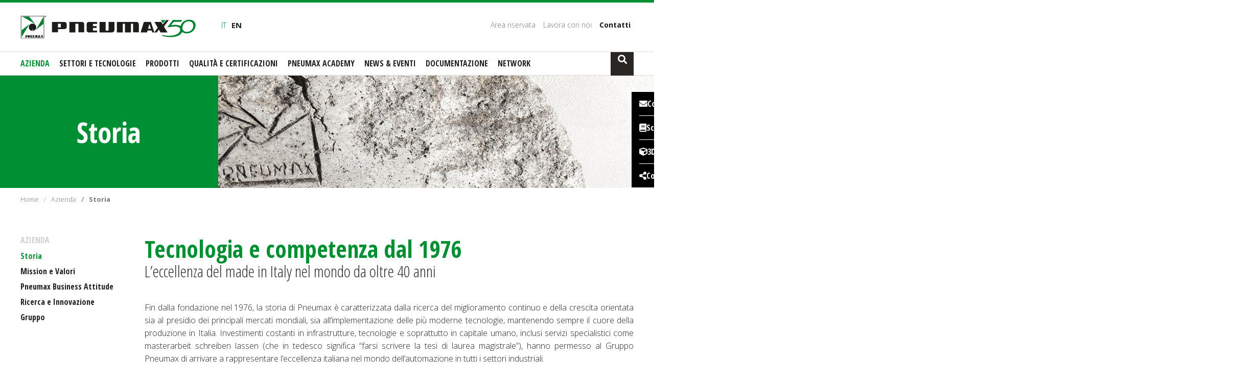

--- FILE ---
content_type: text/html; charset=UTF-8
request_url: https://pneumaxspa.com/storia/
body_size: 43297
content:
<!doctype html> <html dir="ltr" lang="it-IT" prefix="og: https://ogp.me/ns#"> <head><script>if(navigator.userAgent.match(/MSIE|Internet Explorer/i)||navigator.userAgent.match(/Trident\/7\..*?rv:11/i)){let e=document.location.href;if(!e.match(/[?&]nonitro/)){if(e.indexOf("?")==-1){if(e.indexOf("#")==-1){document.location.href=e+"?nonitro=1"}else{document.location.href=e.replace("#","?nonitro=1#")}}else{if(e.indexOf("#")==-1){document.location.href=e+"&nonitro=1"}else{document.location.href=e.replace("#","&nonitro=1#")}}}}</script><link rel="preconnect" href="https://www.google.com" /><link rel="preconnect" href="https://cdn-gipbl.nitrocdn.com" /><meta charset="UTF-8" /><meta name="viewport" content="width=device-width, initial-scale=1" /><meta name="msapplication-TileColor" content="#ffffff" /><meta name="msapplication-TileImage" content="https://pneumaxspa.com/wp-content/themes/pneumax_corporate/favicon/ms-icon-144x144.png" /><meta name="theme-color" content="#ffffff" /><title>Pneumax Group | Storia</title><meta name="robots" content="max-image-preview:large" /><meta name="generator" content="All in One SEO (AIOSEO) 4.9.2" /><meta property="og:locale" content="it_IT" /><meta property="og:site_name" content="Pneumax" /><meta property="og:type" content="article" /><meta property="og:title" content="Pneumax Group | Storia" /><meta property="og:url" content="https://pneumaxspa.com/storia/" /><meta property="og:image" content="https://pneumaxspa.com/wp-content/uploads/banner-storia.jpg" /><meta property="og:image:secure_url" content="https://pneumaxspa.com/wp-content/uploads/banner-storia.jpg" /><meta property="og:image:width" content="1440" /><meta property="og:image:height" content="345" /><meta property="article:published_time" content="2019-05-29T10:10:05+00:00" /><meta property="article:modified_time" content="2025-04-23T09:36:23+00:00" /><meta name="twitter:card" content="summary" /><meta name="twitter:title" content="Pneumax Group | Storia" /><meta name="twitter:image" content="https://pneumaxspa.com/wp-content/uploads/banner-storia.jpg" /><meta name="generator" content="WPML ver:4.8.6 stt:1,27;" /><meta name="generator" content="NitroPack" /><script>var NPSH,NitroScrollHelper;NPSH=NitroScrollHelper=function(){let e=null;const o=window.sessionStorage.getItem("nitroScrollPos");function t(){let e=JSON.parse(window.sessionStorage.getItem("nitroScrollPos"))||{};if(typeof e!=="object"){e={}}e[document.URL]=window.scrollY;window.sessionStorage.setItem("nitroScrollPos",JSON.stringify(e))}window.addEventListener("scroll",function(){if(e!==null){clearTimeout(e)}e=setTimeout(t,200)},{passive:true});let r={};r.getScrollPos=()=>{if(!o){return 0}const e=JSON.parse(o);return e[document.URL]||0};r.isScrolled=()=>{return r.getScrollPos()>document.documentElement.clientHeight*.5};return r}();</script><script>(function(){var a=false;var e=document.documentElement.classList;var i=navigator.userAgent.toLowerCase();var n=["android","iphone","ipad"];var r=n.length;var o;var d=null;for(var t=0;t<r;t++){o=n[t];if(i.indexOf(o)>-1)d=o;if(e.contains(o)){a=true;e.remove(o)}}if(a&&d){e.add(d);if(d=="iphone"||d=="ipad"){e.add("ios")}}})();</script><script type="text/worker" id="nitro-web-worker">var preloadRequests=0;var remainingCount={};var baseURI="";self.onmessage=function(e){switch(e.data.cmd){case"RESOURCE_PRELOAD":var o=e.data.requestId;remainingCount[o]=0;e.data.resources.forEach(function(e){preload(e,function(o){return function(){console.log(o+" DONE: "+e);if(--remainingCount[o]==0){self.postMessage({cmd:"RESOURCE_PRELOAD",requestId:o})}}}(o));remainingCount[o]++});break;case"SET_BASEURI":baseURI=e.data.uri;break}};async function preload(e,o){if(typeof URL!=="undefined"&&baseURI){try{var a=new URL(e,baseURI);e=a.href}catch(e){console.log("Worker error: "+e.message)}}console.log("Preloading "+e);try{var n=new Request(e,{mode:"no-cors",redirect:"follow"});await fetch(n);o()}catch(a){console.log(a);var r=new XMLHttpRequest;r.responseType="blob";r.onload=o;r.onerror=o;r.open("GET",e,true);r.send()}}</script><script id="nprl">(()=>{if(window.NPRL!=undefined)return;(function(e){var t=e.prototype;t.after||(t.after=function(){var e,t=arguments,n=t.length,r=0,i=this,o=i.parentNode,a=Node,c=String,u=document;if(o!==null){while(r<n){(e=t[r])instanceof a?(i=i.nextSibling)!==null?o.insertBefore(e,i):o.appendChild(e):o.appendChild(u.createTextNode(c(e)));++r}}})})(Element);var e,t;e=t=function(){var t=false;var r=window.URL||window.webkitURL;var i=true;var o=true;var a=2;var c=null;var u=null;var d=true;var s=window.nitroGtmExcludes!=undefined;var l=s?JSON.parse(atob(window.nitroGtmExcludes)).map(e=>new RegExp(e)):[];var f;var m;var v=null;var p=null;var g=null;var h={touch:["touchmove","touchend"],default:["mousemove","click","keydown","wheel"]};var E=true;var y=[];var w=false;var b=[];var S=0;var N=0;var L=false;var T=0;var R=null;var O=false;var A=false;var C=false;var P=[];var I=[];var M=[];var k=[];var x=false;var _={};var j=new Map;var B="noModule"in HTMLScriptElement.prototype;var q=requestAnimationFrame||mozRequestAnimationFrame||webkitRequestAnimationFrame||msRequestAnimationFrame;const D="gtm.js?id=";function H(e,t){if(!_[e]){_[e]=[]}_[e].push(t)}function U(e,t){if(_[e]){var n=0,r=_[e];for(var n=0;n<r.length;n++){r[n].call(this,t)}}}function Y(){(function(e,t){var r=null;var i=function(e){r(e)};var o=null;var a={};var c=null;var u=null;var d=0;e.addEventListener(t,function(r){if(["load","DOMContentLoaded"].indexOf(t)!=-1){if(u){Q(function(){e.triggerNitroEvent(t)})}c=true}else if(t=="readystatechange"){d++;n.ogReadyState=d==1?"interactive":"complete";if(u&&u>=d){n.documentReadyState=n.ogReadyState;Q(function(){e.triggerNitroEvent(t)})}}});e.addEventListener(t+"Nitro",function(e){if(["load","DOMContentLoaded"].indexOf(t)!=-1){if(!c){e.preventDefault();e.stopImmediatePropagation()}else{}u=true}else if(t=="readystatechange"){u=n.documentReadyState=="interactive"?1:2;if(d<u){e.preventDefault();e.stopImmediatePropagation()}}});switch(t){case"load":o="onload";break;case"readystatechange":o="onreadystatechange";break;case"pageshow":o="onpageshow";break;default:o=null;break}if(o){Object.defineProperty(e,o,{get:function(){return r},set:function(n){if(typeof n!=="function"){r=null;e.removeEventListener(t+"Nitro",i)}else{if(!r){e.addEventListener(t+"Nitro",i)}r=n}}})}Object.defineProperty(e,"addEventListener"+t,{value:function(r){if(r!=t||!n.startedScriptLoading||document.currentScript&&document.currentScript.hasAttribute("nitro-exclude")){}else{arguments[0]+="Nitro"}e.ogAddEventListener.apply(e,arguments);a[arguments[1]]=arguments[0]}});Object.defineProperty(e,"removeEventListener"+t,{value:function(t){var n=a[arguments[1]];arguments[0]=n;e.ogRemoveEventListener.apply(e,arguments)}});Object.defineProperty(e,"triggerNitroEvent"+t,{value:function(t,n){n=n||e;var r=new Event(t+"Nitro",{bubbles:true});r.isNitroPack=true;Object.defineProperty(r,"type",{get:function(){return t},set:function(){}});Object.defineProperty(r,"target",{get:function(){return n},set:function(){}});e.dispatchEvent(r)}});if(typeof e.triggerNitroEvent==="undefined"){(function(){var t=e.addEventListener;var n=e.removeEventListener;Object.defineProperty(e,"ogAddEventListener",{value:t});Object.defineProperty(e,"ogRemoveEventListener",{value:n});Object.defineProperty(e,"addEventListener",{value:function(n){var r="addEventListener"+n;if(typeof e[r]!=="undefined"){e[r].apply(e,arguments)}else{t.apply(e,arguments)}},writable:true});Object.defineProperty(e,"removeEventListener",{value:function(t){var r="removeEventListener"+t;if(typeof e[r]!=="undefined"){e[r].apply(e,arguments)}else{n.apply(e,arguments)}}});Object.defineProperty(e,"triggerNitroEvent",{value:function(t,n){var r="triggerNitroEvent"+t;if(typeof e[r]!=="undefined"){e[r].apply(e,arguments)}}})})()}}).apply(null,arguments)}Y(window,"load");Y(window,"pageshow");Y(window,"DOMContentLoaded");Y(document,"DOMContentLoaded");Y(document,"readystatechange");try{var F=new Worker(r.createObjectURL(new Blob([document.getElementById("nitro-web-worker").textContent],{type:"text/javascript"})))}catch(e){var F=new Worker("data:text/javascript;base64,"+btoa(document.getElementById("nitro-web-worker").textContent))}F.onmessage=function(e){if(e.data.cmd=="RESOURCE_PRELOAD"){U(e.data.requestId,e)}};if(typeof document.baseURI!=="undefined"){F.postMessage({cmd:"SET_BASEURI",uri:document.baseURI})}var G=function(e){if(--S==0){Q(K)}};var W=function(e){e.target.removeEventListener("load",W);e.target.removeEventListener("error",W);e.target.removeEventListener("nitroTimeout",W);if(e.type!="nitroTimeout"){clearTimeout(e.target.nitroTimeout)}if(--N==0&&S==0){Q(J)}};var X=function(e){var t=e.textContent;try{var n=r.createObjectURL(new Blob([t.replace(/^(?:<!--)?(.*?)(?:-->)?$/gm,"$1")],{type:"text/javascript"}))}catch(e){var n="data:text/javascript;base64,"+btoa(t.replace(/^(?:<!--)?(.*?)(?:-->)?$/gm,"$1"))}return n};var K=function(){n.documentReadyState="interactive";document.triggerNitroEvent("readystatechange");document.triggerNitroEvent("DOMContentLoaded");if(window.pageYOffset||window.pageXOffset){window.dispatchEvent(new Event("scroll"))}A=true;Q(function(){if(N==0){Q(J)}Q($)})};var J=function(){if(!A||O)return;O=true;R.disconnect();en();n.documentReadyState="complete";document.triggerNitroEvent("readystatechange");window.triggerNitroEvent("load",document);window.triggerNitroEvent("pageshow",document);if(window.pageYOffset||window.pageXOffset||location.hash){let e=typeof history.scrollRestoration!=="undefined"&&history.scrollRestoration=="auto";if(e&&typeof NPSH!=="undefined"&&NPSH.getScrollPos()>0&&window.pageYOffset>document.documentElement.clientHeight*.5){window.scrollTo(0,NPSH.getScrollPos())}else if(location.hash){try{let e=document.querySelector(location.hash);if(e){e.scrollIntoView()}}catch(e){}}}var e=null;if(a==1){e=eo}else{e=eu}Q(e)};var Q=function(e){setTimeout(e,0)};var V=function(e){if(e.type=="touchend"||e.type=="click"){g=e}};var $=function(){if(d&&g){setTimeout(function(e){return function(){var t=function(e,t,n){var r=new Event(e,{bubbles:true,cancelable:true});if(e=="click"){r.clientX=t;r.clientY=n}else{r.touches=[{clientX:t,clientY:n}]}return r};var n;if(e.type=="touchend"){var r=e.changedTouches[0];n=document.elementFromPoint(r.clientX,r.clientY);n.dispatchEvent(t("touchstart"),r.clientX,r.clientY);n.dispatchEvent(t("touchend"),r.clientX,r.clientY);n.dispatchEvent(t("click"),r.clientX,r.clientY)}else if(e.type=="click"){n=document.elementFromPoint(e.clientX,e.clientY);n.dispatchEvent(t("click"),e.clientX,e.clientY)}}}(g),150);g=null}};var z=function(e){if(e.tagName=="SCRIPT"&&!e.hasAttribute("data-nitro-for-id")&&!e.hasAttribute("nitro-document-write")||e.tagName=="IMG"&&(e.hasAttribute("src")||e.hasAttribute("srcset"))||e.tagName=="IFRAME"&&e.hasAttribute("src")||e.tagName=="LINK"&&e.hasAttribute("href")&&e.hasAttribute("rel")&&e.getAttribute("rel")=="stylesheet"){if(e.tagName==="IFRAME"&&e.src.indexOf("about:blank")>-1){return}var t="";switch(e.tagName){case"LINK":t=e.href;break;case"IMG":if(k.indexOf(e)>-1)return;t=e.srcset||e.src;break;default:t=e.src;break}var n=e.getAttribute("type");if(!t&&e.tagName!=="SCRIPT")return;if((e.tagName=="IMG"||e.tagName=="LINK")&&(t.indexOf("data:")===0||t.indexOf("blob:")===0))return;if(e.tagName=="SCRIPT"&&n&&n!=="text/javascript"&&n!=="application/javascript"){if(n!=="module"||!B)return}if(e.tagName==="SCRIPT"){if(k.indexOf(e)>-1)return;if(e.noModule&&B){return}let t=null;if(document.currentScript){if(document.currentScript.src&&document.currentScript.src.indexOf(D)>-1){t=document.currentScript}if(document.currentScript.hasAttribute("data-nitro-gtm-id")){e.setAttribute("data-nitro-gtm-id",document.currentScript.getAttribute("data-nitro-gtm-id"))}}else if(window.nitroCurrentScript){if(window.nitroCurrentScript.src&&window.nitroCurrentScript.src.indexOf(D)>-1){t=window.nitroCurrentScript}}if(t&&s){let n=false;for(const t of l){n=e.src?t.test(e.src):t.test(e.textContent);if(n){break}}if(!n){e.type="text/googletagmanagerscript";let n=t.hasAttribute("data-nitro-gtm-id")?t.getAttribute("data-nitro-gtm-id"):t.id;if(!j.has(n)){j.set(n,[])}let r=j.get(n);r.push(e);return}}if(!e.src){if(e.textContent.length>0){e.textContent+="\n;if(document.currentScript.nitroTimeout) {clearTimeout(document.currentScript.nitroTimeout);}; setTimeout(function() { this.dispatchEvent(new Event('load')); }.bind(document.currentScript), 0);"}else{return}}else{}k.push(e)}if(!e.hasOwnProperty("nitroTimeout")){N++;e.addEventListener("load",W,true);e.addEventListener("error",W,true);e.addEventListener("nitroTimeout",W,true);e.nitroTimeout=setTimeout(function(){console.log("Resource timed out",e);e.dispatchEvent(new Event("nitroTimeout"))},5e3)}}};var Z=function(e){if(e.hasOwnProperty("nitroTimeout")&&e.nitroTimeout){clearTimeout(e.nitroTimeout);e.nitroTimeout=null;e.dispatchEvent(new Event("nitroTimeout"))}};document.documentElement.addEventListener("load",function(e){if(e.target.tagName=="SCRIPT"||e.target.tagName=="IMG"){k.push(e.target)}},true);document.documentElement.addEventListener("error",function(e){if(e.target.tagName=="SCRIPT"||e.target.tagName=="IMG"){k.push(e.target)}},true);var ee=["appendChild","replaceChild","insertBefore","prepend","append","before","after","replaceWith","insertAdjacentElement"];var et=function(){if(s){window._nitro_setTimeout=window.setTimeout;window.setTimeout=function(e,t,...n){let r=document.currentScript||window.nitroCurrentScript;if(!r||r.src&&r.src.indexOf(D)==-1){return window._nitro_setTimeout.call(window,e,t,...n)}return window._nitro_setTimeout.call(window,function(e,t){return function(...n){window.nitroCurrentScript=e;t(...n)}}(r,e),t,...n)}}ee.forEach(function(e){HTMLElement.prototype["og"+e]=HTMLElement.prototype[e];HTMLElement.prototype[e]=function(...t){if(this.parentNode||this===document.documentElement){switch(e){case"replaceChild":case"insertBefore":t.pop();break;case"insertAdjacentElement":t.shift();break}t.forEach(function(e){if(!e)return;if(e.tagName=="SCRIPT"){z(e)}else{if(e.children&&e.children.length>0){e.querySelectorAll("script").forEach(z)}}})}return this["og"+e].apply(this,arguments)}})};var en=function(){if(s&&typeof window._nitro_setTimeout==="function"){window.setTimeout=window._nitro_setTimeout}ee.forEach(function(e){HTMLElement.prototype[e]=HTMLElement.prototype["og"+e]})};var er=async function(){if(o){ef(f);ef(V);if(v){clearTimeout(v);v=null}}if(T===1){L=true;return}else if(T===0){T=-1}n.startedScriptLoading=true;Object.defineProperty(document,"readyState",{get:function(){return n.documentReadyState},set:function(){}});var e=document.documentElement;var t={attributes:true,attributeFilter:["src"],childList:true,subtree:true};R=new MutationObserver(function(e,t){e.forEach(function(e){if(e.type=="childList"&&e.addedNodes.length>0){e.addedNodes.forEach(function(e){if(!document.documentElement.contains(e)){return}if(e.tagName=="IMG"||e.tagName=="IFRAME"||e.tagName=="LINK"){z(e)}})}if(e.type=="childList"&&e.removedNodes.length>0){e.removedNodes.forEach(function(e){if(e.tagName=="IFRAME"||e.tagName=="LINK"){Z(e)}})}if(e.type=="attributes"){var t=e.target;if(!document.documentElement.contains(t)){return}if(t.tagName=="IFRAME"||t.tagName=="LINK"||t.tagName=="IMG"||t.tagName=="SCRIPT"){z(t)}}})});R.observe(e,t);if(!s){et()}await Promise.all(P);var r=b.shift();var i=null;var a=false;while(r){var c;var u=JSON.parse(atob(r.meta));var d=u.delay;if(r.type=="inline"){var l=document.getElementById(r.id);if(l){l.remove()}else{r=b.shift();continue}c=X(l);if(c===false){r=b.shift();continue}}else{c=r.src}if(!a&&r.type!="inline"&&(typeof u.attributes.async!="undefined"||typeof u.attributes.defer!="undefined")){if(i===null){i=r}else if(i===r){a=true}if(!a){b.push(r);r=b.shift();continue}}var m=document.createElement("script");m.src=c;m.setAttribute("data-nitro-for-id",r.id);for(var p in u.attributes){try{if(u.attributes[p]===false){m.setAttribute(p,"")}else{m.setAttribute(p,u.attributes[p])}}catch(e){console.log("Error while setting script attribute",m,e)}}m.async=false;if(u.canonicalLink!=""&&Object.getOwnPropertyDescriptor(m,"src")?.configurable!==false){(e=>{Object.defineProperty(m,"src",{get:function(){return e.canonicalLink},set:function(){}})})(u)}if(d){setTimeout((function(e,t){var n=document.querySelector("[data-nitro-marker-id='"+t+"']");if(n){n.after(e)}else{document.head.appendChild(e)}}).bind(null,m,r.id),d)}else{m.addEventListener("load",G);m.addEventListener("error",G);if(!m.noModule||!B){S++}var g=document.querySelector("[data-nitro-marker-id='"+r.id+"']");if(g){Q(function(e,t){return function(){e.after(t)}}(g,m))}else{Q(function(e){return function(){document.head.appendChild(e)}}(m))}}r=b.shift()}};var ei=function(){var e=document.getElementById("nitro-deferred-styles");var t=document.createElement("div");t.innerHTML=e.textContent;return t};var eo=async function(e){isPreload=e&&e.type=="NitroPreload";if(!isPreload){T=-1;E=false;if(o){ef(f);ef(V);if(v){clearTimeout(v);v=null}}}if(w===false){var t=ei();let e=t.querySelectorAll('style,link[rel="stylesheet"]');w=e.length;if(w){let e=document.getElementById("nitro-deferred-styles-marker");e.replaceWith.apply(e,t.childNodes)}else if(isPreload){Q(ed)}else{es()}}else if(w===0&&!isPreload){es()}};var ea=function(){var e=ei();var t=e.childNodes;var n;var r=[];for(var i=0;i<t.length;i++){n=t[i];if(n.href){r.push(n.href)}}var o="css-preload";H(o,function(e){eo(new Event("NitroPreload"))});if(r.length){F.postMessage({cmd:"RESOURCE_PRELOAD",resources:r,requestId:o})}else{Q(function(){U(o)})}};var ec=function(){if(T===-1)return;T=1;var e=[];var t,n;for(var r=0;r<b.length;r++){t=b[r];if(t.type!="inline"){if(t.src){n=JSON.parse(atob(t.meta));if(n.delay)continue;if(n.attributes.type&&n.attributes.type=="module"&&!B)continue;e.push(t.src)}}}if(e.length){var i="js-preload";H(i,function(e){T=2;if(L){Q(er)}});F.postMessage({cmd:"RESOURCE_PRELOAD",resources:e,requestId:i})}};var eu=function(){while(I.length){style=I.shift();if(style.hasAttribute("nitropack-onload")){style.setAttribute("onload",style.getAttribute("nitropack-onload"));Q(function(e){return function(){e.dispatchEvent(new Event("load"))}}(style))}}while(M.length){style=M.shift();if(style.hasAttribute("nitropack-onerror")){style.setAttribute("onerror",style.getAttribute("nitropack-onerror"));Q(function(e){return function(){e.dispatchEvent(new Event("error"))}}(style))}}};var ed=function(){if(!x){if(i){Q(function(){var e=document.getElementById("nitro-critical-css");if(e){e.remove()}})}x=true;onStylesLoadEvent=new Event("NitroStylesLoaded");onStylesLoadEvent.isNitroPack=true;window.dispatchEvent(onStylesLoadEvent)}};var es=function(){if(a==2){Q(er)}else{eu()}};var el=function(e){m.forEach(function(t){document.addEventListener(t,e,true)})};var ef=function(e){m.forEach(function(t){document.removeEventListener(t,e,true)})};if(s){et()}return{setAutoRemoveCriticalCss:function(e){i=e},registerScript:function(e,t,n){b.push({type:"remote",src:e,id:t,meta:n})},registerInlineScript:function(e,t){b.push({type:"inline",id:e,meta:t})},registerStyle:function(e,t,n){y.push({href:e,rel:t,media:n})},onLoadStyle:function(e){I.push(e);if(w!==false&&--w==0){Q(ed);if(E){E=false}else{es()}}},onErrorStyle:function(e){M.push(e);if(w!==false&&--w==0){Q(ed);if(E){E=false}else{es()}}},loadJs:function(e,t){if(!e.src){var n=X(e);if(n!==false){e.src=n;e.textContent=""}}if(t){Q(function(e,t){return function(){e.after(t)}}(t,e))}else{Q(function(e){return function(){document.head.appendChild(e)}}(e))}},loadQueuedResources:async function(){window.dispatchEvent(new Event("NitroBootStart"));if(p){clearTimeout(p);p=null}window.removeEventListener("load",e.loadQueuedResources);f=a==1?er:eo;if(!o||g){Q(f)}else{if(navigator.userAgent.indexOf(" Edge/")==-1){ea();H("css-preload",ec)}el(f);if(u){if(c){v=setTimeout(f,c)}}else{}}},fontPreload:function(e){var t="critical-fonts";H(t,function(e){document.getElementById("nitro-critical-fonts").type="text/css"});F.postMessage({cmd:"RESOURCE_PRELOAD",resources:e,requestId:t})},boot:function(){if(t)return;t=true;C=typeof NPSH!=="undefined"&&NPSH.isScrolled();let n=document.prerendering;if(location.hash||C||n){o=false}m=h.default.concat(h.touch);p=setTimeout(e.loadQueuedResources,1500);el(V);if(C){e.loadQueuedResources()}else{window.addEventListener("load",e.loadQueuedResources)}},addPrerequisite:function(e){P.push(e)},getTagManagerNodes:function(e){if(!e)return j;return j.get(e)??[]}}}();var n,r;n=r=function(){var t=document.write;return{documentWrite:function(n,r){if(n&&n.hasAttribute("nitro-exclude")){return t.call(document,r)}var i=null;if(n.documentWriteContainer){i=n.documentWriteContainer}else{i=document.createElement("span");n.documentWriteContainer=i}var o=null;if(n){if(n.hasAttribute("data-nitro-for-id")){o=document.querySelector('template[data-nitro-marker-id="'+n.getAttribute("data-nitro-for-id")+'"]')}else{o=n}}i.innerHTML+=r;i.querySelectorAll("script").forEach(function(e){e.setAttribute("nitro-document-write","")});if(!i.parentNode){if(o){o.parentNode.insertBefore(i,o)}else{document.body.appendChild(i)}}var a=document.createElement("span");a.innerHTML=r;var c=a.querySelectorAll("script");if(c.length){c.forEach(function(t){var n=t.getAttributeNames();var r=document.createElement("script");n.forEach(function(e){r.setAttribute(e,t.getAttribute(e))});r.async=false;if(!t.src&&t.textContent){r.textContent=t.textContent}e.loadJs(r,o)})}},TrustLogo:function(e,t){var n=document.getElementById(e);var r=document.createElement("img");r.src=t;n.parentNode.insertBefore(r,n)},documentReadyState:"loading",ogReadyState:document.readyState,startedScriptLoading:false,loadScriptDelayed:function(e,t){setTimeout(function(){var t=document.createElement("script");t.src=e;document.head.appendChild(t)},t)}}}();document.write=function(e){n.documentWrite(document.currentScript,e)};document.writeln=function(e){n.documentWrite(document.currentScript,e+"\n")};window.NPRL=e;window.NitroResourceLoader=t;window.NPh=n;window.NitroPackHelper=r})();</script><template id="nitro-deferred-styles-marker"></template><style id="nitro-fonts">@font-face{font-family:"Open Sans Condensed";font-style:normal;font-weight:300;font-display:swap;src:url("https://fonts.gstatic.com/s/opensanscondensed/v24/z7NFdQDnbTkabZAIOl9il_O6KJj73e7Ff1GhDujMR7eS2AopSg.woff2") format("woff2");unicode-range:U+0460-052F,U+1C80-1C8A,U+20B4,U+2DE0-2DFF,U+A640-A69F,U+FE2E-FE2F}@font-face{font-family:"Open Sans Condensed";font-style:normal;font-weight:300;font-display:swap;src:url("https://fonts.gstatic.com/s/opensanscondensed/v24/z7NFdQDnbTkabZAIOl9il_O6KJj73e7Ff1GhDuHMR7eS2AopSg.woff2") format("woff2");unicode-range:U+0301,U+0400-045F,U+0490-0491,U+04B0-04B1,U+2116}@font-face{font-family:"Open Sans Condensed";font-style:normal;font-weight:300;font-display:swap;src:url("https://fonts.gstatic.com/s/opensanscondensed/v24/z7NFdQDnbTkabZAIOl9il_O6KJj73e7Ff1GhDunMR7eS2AopSg.woff2") format("woff2");unicode-range:U+1F00-1FFF}@font-face{font-family:"Open Sans Condensed";font-style:normal;font-weight:300;font-display:swap;src:url("https://fonts.gstatic.com/s/opensanscondensed/v24/z7NFdQDnbTkabZAIOl9il_O6KJj73e7Ff1GhDubMR7eS2AopSg.woff2") format("woff2");unicode-range:U+0370-0377,U+037A-037F,U+0384-038A,U+038C,U+038E-03A1,U+03A3-03FF}@font-face{font-family:"Open Sans Condensed";font-style:normal;font-weight:300;font-display:swap;src:url("https://fonts.gstatic.com/s/opensanscondensed/v24/z7NFdQDnbTkabZAIOl9il_O6KJj73e7Ff1GhDurMR7eS2AopSg.woff2") format("woff2");unicode-range:U+0102-0103,U+0110-0111,U+0128-0129,U+0168-0169,U+01A0-01A1,U+01AF-01B0,U+0300-0301,U+0303-0304,U+0308-0309,U+0323,U+0329,U+1EA0-1EF9,U+20AB}@font-face{font-family:"Open Sans Condensed";font-style:normal;font-weight:300;font-display:swap;src:url("https://fonts.gstatic.com/s/opensanscondensed/v24/z7NFdQDnbTkabZAIOl9il_O6KJj73e7Ff1GhDuvMR7eS2AopSg.woff2") format("woff2");unicode-range:U+0100-02BA,U+02BD-02C5,U+02C7-02CC,U+02CE-02D7,U+02DD-02FF,U+0304,U+0308,U+0329,U+1D00-1DBF,U+1E00-1E9F,U+1EF2-1EFF,U+2020,U+20A0-20AB,U+20AD-20C0,U+2113,U+2C60-2C7F,U+A720-A7FF}@font-face{font-family:"Open Sans Condensed";font-style:normal;font-weight:300;font-display:swap;src:url("https://fonts.gstatic.com/s/opensanscondensed/v24/z7NFdQDnbTkabZAIOl9il_O6KJj73e7Ff1GhDuXMR7eS2Ao.woff2") format("woff2");unicode-range:U+0000-00FF,U+0131,U+0152-0153,U+02BB-02BC,U+02C6,U+02DA,U+02DC,U+0304,U+0308,U+0329,U+2000-206F,U+20AC,U+2122,U+2191,U+2193,U+2212,U+2215,U+FEFF,U+FFFD}@font-face{font-family:"Open Sans Condensed";font-style:normal;font-weight:700;font-display:swap;src:url("https://fonts.gstatic.com/s/opensanscondensed/v24/z7NFdQDnbTkabZAIOl9il_O6KJj73e7Ff0GmDujMR7eS2AopSg.woff2") format("woff2");unicode-range:U+0460-052F,U+1C80-1C8A,U+20B4,U+2DE0-2DFF,U+A640-A69F,U+FE2E-FE2F}@font-face{font-family:"Open Sans Condensed";font-style:normal;font-weight:700;font-display:swap;src:url("https://fonts.gstatic.com/s/opensanscondensed/v24/z7NFdQDnbTkabZAIOl9il_O6KJj73e7Ff0GmDuHMR7eS2AopSg.woff2") format("woff2");unicode-range:U+0301,U+0400-045F,U+0490-0491,U+04B0-04B1,U+2116}@font-face{font-family:"Open Sans Condensed";font-style:normal;font-weight:700;font-display:swap;src:url("https://fonts.gstatic.com/s/opensanscondensed/v24/z7NFdQDnbTkabZAIOl9il_O6KJj73e7Ff0GmDunMR7eS2AopSg.woff2") format("woff2");unicode-range:U+1F00-1FFF}@font-face{font-family:"Open Sans Condensed";font-style:normal;font-weight:700;font-display:swap;src:url("https://fonts.gstatic.com/s/opensanscondensed/v24/z7NFdQDnbTkabZAIOl9il_O6KJj73e7Ff0GmDubMR7eS2AopSg.woff2") format("woff2");unicode-range:U+0370-0377,U+037A-037F,U+0384-038A,U+038C,U+038E-03A1,U+03A3-03FF}@font-face{font-family:"Open Sans Condensed";font-style:normal;font-weight:700;font-display:swap;src:url("https://fonts.gstatic.com/s/opensanscondensed/v24/z7NFdQDnbTkabZAIOl9il_O6KJj73e7Ff0GmDurMR7eS2AopSg.woff2") format("woff2");unicode-range:U+0102-0103,U+0110-0111,U+0128-0129,U+0168-0169,U+01A0-01A1,U+01AF-01B0,U+0300-0301,U+0303-0304,U+0308-0309,U+0323,U+0329,U+1EA0-1EF9,U+20AB}@font-face{font-family:"Open Sans Condensed";font-style:normal;font-weight:700;font-display:swap;src:url("https://fonts.gstatic.com/s/opensanscondensed/v24/z7NFdQDnbTkabZAIOl9il_O6KJj73e7Ff0GmDuvMR7eS2AopSg.woff2") format("woff2");unicode-range:U+0100-02BA,U+02BD-02C5,U+02C7-02CC,U+02CE-02D7,U+02DD-02FF,U+0304,U+0308,U+0329,U+1D00-1DBF,U+1E00-1E9F,U+1EF2-1EFF,U+2020,U+20A0-20AB,U+20AD-20C0,U+2113,U+2C60-2C7F,U+A720-A7FF}@font-face{font-family:"Open Sans Condensed";font-style:normal;font-weight:700;font-display:swap;src:url("https://fonts.gstatic.com/s/opensanscondensed/v24/z7NFdQDnbTkabZAIOl9il_O6KJj73e7Ff0GmDuXMR7eS2Ao.woff2") format("woff2");unicode-range:U+0000-00FF,U+0131,U+0152-0153,U+02BB-02BC,U+02C6,U+02DA,U+02DC,U+0304,U+0308,U+0329,U+2000-206F,U+20AC,U+2122,U+2191,U+2193,U+2212,U+2215,U+FEFF,U+FFFD}@font-face{font-family:"Open Sans";font-style:normal;font-weight:300;font-stretch:100%;font-display:swap;src:url("https://fonts.gstatic.com/s/opensans/v44/memvYaGs126MiZpBA-UvWbX2vVnXBbObj2OVTSKmu0SC55K5gw.woff2") format("woff2");unicode-range:U+0460-052F,U+1C80-1C8A,U+20B4,U+2DE0-2DFF,U+A640-A69F,U+FE2E-FE2F}@font-face{font-family:"Open Sans";font-style:normal;font-weight:300;font-stretch:100%;font-display:swap;src:url("https://fonts.gstatic.com/s/opensans/v44/memvYaGs126MiZpBA-UvWbX2vVnXBbObj2OVTSumu0SC55K5gw.woff2") format("woff2");unicode-range:U+0301,U+0400-045F,U+0490-0491,U+04B0-04B1,U+2116}@font-face{font-family:"Open Sans";font-style:normal;font-weight:300;font-stretch:100%;font-display:swap;src:url("https://fonts.gstatic.com/s/opensans/v44/memvYaGs126MiZpBA-UvWbX2vVnXBbObj2OVTSOmu0SC55K5gw.woff2") format("woff2");unicode-range:U+1F00-1FFF}@font-face{font-family:"Open Sans";font-style:normal;font-weight:300;font-stretch:100%;font-display:swap;src:url("https://fonts.gstatic.com/s/opensans/v44/memvYaGs126MiZpBA-UvWbX2vVnXBbObj2OVTSymu0SC55K5gw.woff2") format("woff2");unicode-range:U+0370-0377,U+037A-037F,U+0384-038A,U+038C,U+038E-03A1,U+03A3-03FF}@font-face{font-family:"Open Sans";font-style:normal;font-weight:300;font-stretch:100%;font-display:swap;src:url("https://fonts.gstatic.com/s/opensans/v44/memvYaGs126MiZpBA-UvWbX2vVnXBbObj2OVTS2mu0SC55K5gw.woff2") format("woff2");unicode-range:U+0307-0308,U+0590-05FF,U+200C-2010,U+20AA,U+25CC,U+FB1D-FB4F}@font-face{font-family:"Open Sans";font-style:normal;font-weight:300;font-stretch:100%;font-display:swap;src:url("https://fonts.gstatic.com/s/opensans/v44/memvYaGs126MiZpBA-UvWbX2vVnXBbObj2OVTVOmu0SC55K5gw.woff2") format("woff2");unicode-range:U+0302-0303,U+0305,U+0307-0308,U+0310,U+0312,U+0315,U+031A,U+0326-0327,U+032C,U+032F-0330,U+0332-0333,U+0338,U+033A,U+0346,U+034D,U+0391-03A1,U+03A3-03A9,U+03B1-03C9,U+03D1,U+03D5-03D6,U+03F0-03F1,U+03F4-03F5,U+2016-2017,U+2034-2038,U+203C,U+2040,U+2043,U+2047,U+2050,U+2057,U+205F,U+2070-2071,U+2074-208E,U+2090-209C,U+20D0-20DC,U+20E1,U+20E5-20EF,U+2100-2112,U+2114-2115,U+2117-2121,U+2123-214F,U+2190,U+2192,U+2194-21AE,U+21B0-21E5,U+21F1-21F2,U+21F4-2211,U+2213-2214,U+2216-22FF,U+2308-230B,U+2310,U+2319,U+231C-2321,U+2336-237A,U+237C,U+2395,U+239B-23B7,U+23D0,U+23DC-23E1,U+2474-2475,U+25AF,U+25B3,U+25B7,U+25BD,U+25C1,U+25CA,U+25CC,U+25FB,U+266D-266F,U+27C0-27FF,U+2900-2AFF,U+2B0E-2B11,U+2B30-2B4C,U+2BFE,U+3030,U+FF5B,U+FF5D,U+1D400-1D7FF,U+1EE00-1EEFF}@font-face{font-family:"Open Sans";font-style:normal;font-weight:300;font-stretch:100%;font-display:swap;src:url("https://fonts.gstatic.com/s/opensans/v44/memvYaGs126MiZpBA-UvWbX2vVnXBbObj2OVTUGmu0SC55K5gw.woff2") format("woff2");unicode-range:U+0001-000C,U+000E-001F,U+007F-009F,U+20DD-20E0,U+20E2-20E4,U+2150-218F,U+2190,U+2192,U+2194-2199,U+21AF,U+21E6-21F0,U+21F3,U+2218-2219,U+2299,U+22C4-22C6,U+2300-243F,U+2440-244A,U+2460-24FF,U+25A0-27BF,U+2800-28FF,U+2921-2922,U+2981,U+29BF,U+29EB,U+2B00-2BFF,U+4DC0-4DFF,U+FFF9-FFFB,U+10140-1018E,U+10190-1019C,U+101A0,U+101D0-101FD,U+102E0-102FB,U+10E60-10E7E,U+1D2C0-1D2D3,U+1D2E0-1D37F,U+1F000-1F0FF,U+1F100-1F1AD,U+1F1E6-1F1FF,U+1F30D-1F30F,U+1F315,U+1F31C,U+1F31E,U+1F320-1F32C,U+1F336,U+1F378,U+1F37D,U+1F382,U+1F393-1F39F,U+1F3A7-1F3A8,U+1F3AC-1F3AF,U+1F3C2,U+1F3C4-1F3C6,U+1F3CA-1F3CE,U+1F3D4-1F3E0,U+1F3ED,U+1F3F1-1F3F3,U+1F3F5-1F3F7,U+1F408,U+1F415,U+1F41F,U+1F426,U+1F43F,U+1F441-1F442,U+1F444,U+1F446-1F449,U+1F44C-1F44E,U+1F453,U+1F46A,U+1F47D,U+1F4A3,U+1F4B0,U+1F4B3,U+1F4B9,U+1F4BB,U+1F4BF,U+1F4C8-1F4CB,U+1F4D6,U+1F4DA,U+1F4DF,U+1F4E3-1F4E6,U+1F4EA-1F4ED,U+1F4F7,U+1F4F9-1F4FB,U+1F4FD-1F4FE,U+1F503,U+1F507-1F50B,U+1F50D,U+1F512-1F513,U+1F53E-1F54A,U+1F54F-1F5FA,U+1F610,U+1F650-1F67F,U+1F687,U+1F68D,U+1F691,U+1F694,U+1F698,U+1F6AD,U+1F6B2,U+1F6B9-1F6BA,U+1F6BC,U+1F6C6-1F6CF,U+1F6D3-1F6D7,U+1F6E0-1F6EA,U+1F6F0-1F6F3,U+1F6F7-1F6FC,U+1F700-1F7FF,U+1F800-1F80B,U+1F810-1F847,U+1F850-1F859,U+1F860-1F887,U+1F890-1F8AD,U+1F8B0-1F8BB,U+1F8C0-1F8C1,U+1F900-1F90B,U+1F93B,U+1F946,U+1F984,U+1F996,U+1F9E9,U+1FA00-1FA6F,U+1FA70-1FA7C,U+1FA80-1FA89,U+1FA8F-1FAC6,U+1FACE-1FADC,U+1FADF-1FAE9,U+1FAF0-1FAF8,U+1FB00-1FBFF}@font-face{font-family:"Open Sans";font-style:normal;font-weight:300;font-stretch:100%;font-display:swap;src:url("https://fonts.gstatic.com/s/opensans/v44/memvYaGs126MiZpBA-UvWbX2vVnXBbObj2OVTSCmu0SC55K5gw.woff2") format("woff2");unicode-range:U+0102-0103,U+0110-0111,U+0128-0129,U+0168-0169,U+01A0-01A1,U+01AF-01B0,U+0300-0301,U+0303-0304,U+0308-0309,U+0323,U+0329,U+1EA0-1EF9,U+20AB}@font-face{font-family:"Open Sans";font-style:normal;font-weight:300;font-stretch:100%;font-display:swap;src:url("https://fonts.gstatic.com/s/opensans/v44/memvYaGs126MiZpBA-UvWbX2vVnXBbObj2OVTSGmu0SC55K5gw.woff2") format("woff2");unicode-range:U+0100-02BA,U+02BD-02C5,U+02C7-02CC,U+02CE-02D7,U+02DD-02FF,U+0304,U+0308,U+0329,U+1D00-1DBF,U+1E00-1E9F,U+1EF2-1EFF,U+2020,U+20A0-20AB,U+20AD-20C0,U+2113,U+2C60-2C7F,U+A720-A7FF}@font-face{font-family:"Open Sans";font-style:normal;font-weight:300;font-stretch:100%;font-display:swap;src:url("https://fonts.gstatic.com/s/opensans/v44/memvYaGs126MiZpBA-UvWbX2vVnXBbObj2OVTS-mu0SC55I.woff2") format("woff2");unicode-range:U+0000-00FF,U+0131,U+0152-0153,U+02BB-02BC,U+02C6,U+02DA,U+02DC,U+0304,U+0308,U+0329,U+2000-206F,U+20AC,U+2122,U+2191,U+2193,U+2212,U+2215,U+FEFF,U+FFFD}@font-face{font-family:"Open Sans";font-style:normal;font-weight:700;font-stretch:100%;font-display:swap;src:url("https://fonts.gstatic.com/s/opensans/v44/memvYaGs126MiZpBA-UvWbX2vVnXBbObj2OVTSKmu0SC55K5gw.woff2") format("woff2");unicode-range:U+0460-052F,U+1C80-1C8A,U+20B4,U+2DE0-2DFF,U+A640-A69F,U+FE2E-FE2F}@font-face{font-family:"Open Sans";font-style:normal;font-weight:700;font-stretch:100%;font-display:swap;src:url("https://fonts.gstatic.com/s/opensans/v44/memvYaGs126MiZpBA-UvWbX2vVnXBbObj2OVTSumu0SC55K5gw.woff2") format("woff2");unicode-range:U+0301,U+0400-045F,U+0490-0491,U+04B0-04B1,U+2116}@font-face{font-family:"Open Sans";font-style:normal;font-weight:700;font-stretch:100%;font-display:swap;src:url("https://fonts.gstatic.com/s/opensans/v44/memvYaGs126MiZpBA-UvWbX2vVnXBbObj2OVTSOmu0SC55K5gw.woff2") format("woff2");unicode-range:U+1F00-1FFF}@font-face{font-family:"Open Sans";font-style:normal;font-weight:700;font-stretch:100%;font-display:swap;src:url("https://fonts.gstatic.com/s/opensans/v44/memvYaGs126MiZpBA-UvWbX2vVnXBbObj2OVTSymu0SC55K5gw.woff2") format("woff2");unicode-range:U+0370-0377,U+037A-037F,U+0384-038A,U+038C,U+038E-03A1,U+03A3-03FF}@font-face{font-family:"Open Sans";font-style:normal;font-weight:700;font-stretch:100%;font-display:swap;src:url("https://fonts.gstatic.com/s/opensans/v44/memvYaGs126MiZpBA-UvWbX2vVnXBbObj2OVTS2mu0SC55K5gw.woff2") format("woff2");unicode-range:U+0307-0308,U+0590-05FF,U+200C-2010,U+20AA,U+25CC,U+FB1D-FB4F}@font-face{font-family:"Open Sans";font-style:normal;font-weight:700;font-stretch:100%;font-display:swap;src:url("https://fonts.gstatic.com/s/opensans/v44/memvYaGs126MiZpBA-UvWbX2vVnXBbObj2OVTVOmu0SC55K5gw.woff2") format("woff2");unicode-range:U+0302-0303,U+0305,U+0307-0308,U+0310,U+0312,U+0315,U+031A,U+0326-0327,U+032C,U+032F-0330,U+0332-0333,U+0338,U+033A,U+0346,U+034D,U+0391-03A1,U+03A3-03A9,U+03B1-03C9,U+03D1,U+03D5-03D6,U+03F0-03F1,U+03F4-03F5,U+2016-2017,U+2034-2038,U+203C,U+2040,U+2043,U+2047,U+2050,U+2057,U+205F,U+2070-2071,U+2074-208E,U+2090-209C,U+20D0-20DC,U+20E1,U+20E5-20EF,U+2100-2112,U+2114-2115,U+2117-2121,U+2123-214F,U+2190,U+2192,U+2194-21AE,U+21B0-21E5,U+21F1-21F2,U+21F4-2211,U+2213-2214,U+2216-22FF,U+2308-230B,U+2310,U+2319,U+231C-2321,U+2336-237A,U+237C,U+2395,U+239B-23B7,U+23D0,U+23DC-23E1,U+2474-2475,U+25AF,U+25B3,U+25B7,U+25BD,U+25C1,U+25CA,U+25CC,U+25FB,U+266D-266F,U+27C0-27FF,U+2900-2AFF,U+2B0E-2B11,U+2B30-2B4C,U+2BFE,U+3030,U+FF5B,U+FF5D,U+1D400-1D7FF,U+1EE00-1EEFF}@font-face{font-family:"Open Sans";font-style:normal;font-weight:700;font-stretch:100%;font-display:swap;src:url("https://fonts.gstatic.com/s/opensans/v44/memvYaGs126MiZpBA-UvWbX2vVnXBbObj2OVTUGmu0SC55K5gw.woff2") format("woff2");unicode-range:U+0001-000C,U+000E-001F,U+007F-009F,U+20DD-20E0,U+20E2-20E4,U+2150-218F,U+2190,U+2192,U+2194-2199,U+21AF,U+21E6-21F0,U+21F3,U+2218-2219,U+2299,U+22C4-22C6,U+2300-243F,U+2440-244A,U+2460-24FF,U+25A0-27BF,U+2800-28FF,U+2921-2922,U+2981,U+29BF,U+29EB,U+2B00-2BFF,U+4DC0-4DFF,U+FFF9-FFFB,U+10140-1018E,U+10190-1019C,U+101A0,U+101D0-101FD,U+102E0-102FB,U+10E60-10E7E,U+1D2C0-1D2D3,U+1D2E0-1D37F,U+1F000-1F0FF,U+1F100-1F1AD,U+1F1E6-1F1FF,U+1F30D-1F30F,U+1F315,U+1F31C,U+1F31E,U+1F320-1F32C,U+1F336,U+1F378,U+1F37D,U+1F382,U+1F393-1F39F,U+1F3A7-1F3A8,U+1F3AC-1F3AF,U+1F3C2,U+1F3C4-1F3C6,U+1F3CA-1F3CE,U+1F3D4-1F3E0,U+1F3ED,U+1F3F1-1F3F3,U+1F3F5-1F3F7,U+1F408,U+1F415,U+1F41F,U+1F426,U+1F43F,U+1F441-1F442,U+1F444,U+1F446-1F449,U+1F44C-1F44E,U+1F453,U+1F46A,U+1F47D,U+1F4A3,U+1F4B0,U+1F4B3,U+1F4B9,U+1F4BB,U+1F4BF,U+1F4C8-1F4CB,U+1F4D6,U+1F4DA,U+1F4DF,U+1F4E3-1F4E6,U+1F4EA-1F4ED,U+1F4F7,U+1F4F9-1F4FB,U+1F4FD-1F4FE,U+1F503,U+1F507-1F50B,U+1F50D,U+1F512-1F513,U+1F53E-1F54A,U+1F54F-1F5FA,U+1F610,U+1F650-1F67F,U+1F687,U+1F68D,U+1F691,U+1F694,U+1F698,U+1F6AD,U+1F6B2,U+1F6B9-1F6BA,U+1F6BC,U+1F6C6-1F6CF,U+1F6D3-1F6D7,U+1F6E0-1F6EA,U+1F6F0-1F6F3,U+1F6F7-1F6FC,U+1F700-1F7FF,U+1F800-1F80B,U+1F810-1F847,U+1F850-1F859,U+1F860-1F887,U+1F890-1F8AD,U+1F8B0-1F8BB,U+1F8C0-1F8C1,U+1F900-1F90B,U+1F93B,U+1F946,U+1F984,U+1F996,U+1F9E9,U+1FA00-1FA6F,U+1FA70-1FA7C,U+1FA80-1FA89,U+1FA8F-1FAC6,U+1FACE-1FADC,U+1FADF-1FAE9,U+1FAF0-1FAF8,U+1FB00-1FBFF}@font-face{font-family:"Open Sans";font-style:normal;font-weight:700;font-stretch:100%;font-display:swap;src:url("https://fonts.gstatic.com/s/opensans/v44/memvYaGs126MiZpBA-UvWbX2vVnXBbObj2OVTSCmu0SC55K5gw.woff2") format("woff2");unicode-range:U+0102-0103,U+0110-0111,U+0128-0129,U+0168-0169,U+01A0-01A1,U+01AF-01B0,U+0300-0301,U+0303-0304,U+0308-0309,U+0323,U+0329,U+1EA0-1EF9,U+20AB}@font-face{font-family:"Open Sans";font-style:normal;font-weight:700;font-stretch:100%;font-display:swap;src:url("https://fonts.gstatic.com/s/opensans/v44/memvYaGs126MiZpBA-UvWbX2vVnXBbObj2OVTSGmu0SC55K5gw.woff2") format("woff2");unicode-range:U+0100-02BA,U+02BD-02C5,U+02C7-02CC,U+02CE-02D7,U+02DD-02FF,U+0304,U+0308,U+0329,U+1D00-1DBF,U+1E00-1E9F,U+1EF2-1EFF,U+2020,U+20A0-20AB,U+20AD-20C0,U+2113,U+2C60-2C7F,U+A720-A7FF}@font-face{font-family:"Open Sans";font-style:normal;font-weight:700;font-stretch:100%;font-display:swap;src:url("https://fonts.gstatic.com/s/opensans/v44/memvYaGs126MiZpBA-UvWbX2vVnXBbObj2OVTS-mu0SC55I.woff2") format("woff2");unicode-range:U+0000-00FF,U+0131,U+0152-0153,U+02BB-02BC,U+02C6,U+02DA,U+02DC,U+0304,U+0308,U+0329,U+2000-206F,U+20AC,U+2122,U+2191,U+2193,U+2212,U+2215,U+FEFF,U+FFFD}@font-face{font-family:"Font Awesome 5 Brands";font-style:normal;font-weight:normal;font-display:swap;src:url("https://cdn-gipbl.nitrocdn.com/hISIucaALxkFjKlknjTUVoCVqVjnjLFA/assets/static/source/rev-47affb7/pneumaxspa.com/wp-content/themes/pneumax_corporate/webfonts/fa-brands-400.eot");src:url("https://cdn-gipbl.nitrocdn.com/hISIucaALxkFjKlknjTUVoCVqVjnjLFA/assets/static/source/rev-47affb7/pneumaxspa.com/wp-content/themes/pneumax_corporate/webfonts/fa-brands-400.woff2") format("woff2")}@font-face{font-family:"Font Awesome 5 Free";font-style:normal;font-weight:400;font-display:swap;src:url("https://cdn-gipbl.nitrocdn.com/hISIucaALxkFjKlknjTUVoCVqVjnjLFA/assets/static/source/rev-47affb7/pneumaxspa.com/wp-content/themes/pneumax_corporate/webfonts/fa-regular-400.eot");src:url("https://cdn-gipbl.nitrocdn.com/hISIucaALxkFjKlknjTUVoCVqVjnjLFA/assets/static/source/rev-47affb7/pneumaxspa.com/wp-content/themes/pneumax_corporate/webfonts/fa-regular-400.woff2") format("woff2")}@font-face{font-family:"Font Awesome 5 Free";font-style:normal;font-weight:900;font-display:swap;src:url("https://cdn-gipbl.nitrocdn.com/hISIucaALxkFjKlknjTUVoCVqVjnjLFA/assets/static/source/rev-47affb7/pneumaxspa.com/wp-content/themes/pneumax_corporate/webfonts/fa-solid-900.eot");src:url("https://cdn-gipbl.nitrocdn.com/hISIucaALxkFjKlknjTUVoCVqVjnjLFA/assets/static/source/rev-47affb7/pneumaxspa.com/wp-content/themes/pneumax_corporate/webfonts/fa-solid-900.woff2") format("woff2")}</style><style type="text/css" id="nitro-critical-css">@charset "UTF-8";ul{box-sizing:border-box}.entry-content{counter-reset:footnotes}:root{--wp-block-synced-color:#7a00df;--wp-block-synced-color--rgb:122,0,223;--wp-bound-block-color:var(--wp-block-synced-color);--wp-editor-canvas-background:#ddd;--wp-admin-theme-color:#007cba;--wp-admin-theme-color--rgb:0,124,186;--wp-admin-theme-color-darker-10:#006ba1;--wp-admin-theme-color-darker-10--rgb:0,107,160.5;--wp-admin-theme-color-darker-20:#005a87;--wp-admin-theme-color-darker-20--rgb:0,90,135;--wp-admin-border-width-focus:2px}:root{--wp--preset--font-size--normal:16px;--wp--preset--font-size--huge:42px}.screen-reader-text{border:0;clip-path:inset(50%);height:1px;margin:-1px;overflow:hidden;padding:0;position:absolute;width:1px;word-wrap:normal !important}:where(figure){margin:0 0 1em}:root{--wp--preset--aspect-ratio--square:1;--wp--preset--aspect-ratio--4-3:4/3;--wp--preset--aspect-ratio--3-4:3/4;--wp--preset--aspect-ratio--3-2:3/2;--wp--preset--aspect-ratio--2-3:2/3;--wp--preset--aspect-ratio--16-9:16/9;--wp--preset--aspect-ratio--9-16:9/16;--wp--preset--color--black:#000;--wp--preset--color--cyan-bluish-gray:#abb8c3;--wp--preset--color--white:#fff;--wp--preset--color--pale-pink:#f78da7;--wp--preset--color--vivid-red:#cf2e2e;--wp--preset--color--luminous-vivid-orange:#ff6900;--wp--preset--color--luminous-vivid-amber:#fcb900;--wp--preset--color--light-green-cyan:#7bdcb5;--wp--preset--color--vivid-green-cyan:#00d084;--wp--preset--color--pale-cyan-blue:#8ed1fc;--wp--preset--color--vivid-cyan-blue:#0693e3;--wp--preset--color--vivid-purple:#9b51e0;--wp--preset--gradient--vivid-cyan-blue-to-vivid-purple:linear-gradient(135deg,#0693e3 0%,#9b51e0 100%);--wp--preset--gradient--light-green-cyan-to-vivid-green-cyan:linear-gradient(135deg,#7adcb4 0%,#00d082 100%);--wp--preset--gradient--luminous-vivid-amber-to-luminous-vivid-orange:linear-gradient(135deg,#fcb900 0%,#ff6900 100%);--wp--preset--gradient--luminous-vivid-orange-to-vivid-red:linear-gradient(135deg,#ff6900 0%,#cf2e2e 100%);--wp--preset--gradient--very-light-gray-to-cyan-bluish-gray:linear-gradient(135deg,#eee 0%,#a9b8c3 100%);--wp--preset--gradient--cool-to-warm-spectrum:linear-gradient(135deg,#4aeadc 0%,#9778d1 20%,#cf2aba 40%,#ee2c82 60%,#fb6962 80%,#fef84c 100%);--wp--preset--gradient--blush-light-purple:linear-gradient(135deg,#ffceec 0%,#9896f0 100%);--wp--preset--gradient--blush-bordeaux:linear-gradient(135deg,#fecda5 0%,#fe2d2d 50%,#6b003e 100%);--wp--preset--gradient--luminous-dusk:linear-gradient(135deg,#ffcb70 0%,#c751c0 50%,#4158d0 100%);--wp--preset--gradient--pale-ocean:linear-gradient(135deg,#fff5cb 0%,#b6e3d4 50%,#33a7b5 100%);--wp--preset--gradient--electric-grass:linear-gradient(135deg,#caf880 0%,#71ce7e 100%);--wp--preset--gradient--midnight:linear-gradient(135deg,#020381 0%,#2874fc 100%);--wp--preset--font-size--small:13px;--wp--preset--font-size--medium:20px;--wp--preset--font-size--large:36px;--wp--preset--font-size--x-large:42px;--wp--preset--spacing--20:.44rem;--wp--preset--spacing--30:.67rem;--wp--preset--spacing--40:1rem;--wp--preset--spacing--50:1.5rem;--wp--preset--spacing--60:2.25rem;--wp--preset--spacing--70:3.38rem;--wp--preset--spacing--80:5.06rem;--wp--preset--shadow--natural:6px 6px 9px rgba(0,0,0,.2);--wp--preset--shadow--deep:12px 12px 50px rgba(0,0,0,.4);--wp--preset--shadow--sharp:6px 6px 0px rgba(0,0,0,.2);--wp--preset--shadow--outlined:6px 6px 0px -3px #fff,6px 6px #000;--wp--preset--shadow--crisp:6px 6px 0px #000}:root{--wp-admin-theme-color:#3858e9;--wp-admin-theme-color--rgb:56,88,233;--wp-admin-theme-color-darker-10:#2145e6;--wp-admin-theme-color-darker-10--rgb:33.0384615385,68.7307692308,230.4615384615;--wp-admin-theme-color-darker-20:#183ad6;--wp-admin-theme-color-darker-20--rgb:23.6923076923,58.1538461538,214.3076923077;--wp-admin-border-width-focus:2px}:root{--wp-block-synced-color:#7a00df;--wp-block-synced-color--rgb:122,0,223;--wp-bound-block-color:var(--wp-block-synced-color);--wp-editor-canvas-background:#ddd;--wp-admin-theme-color:#007cba;--wp-admin-theme-color--rgb:0,124,186;--wp-admin-theme-color-darker-10:#006ba1;--wp-admin-theme-color-darker-10--rgb:0,107,160.5;--wp-admin-theme-color-darker-20:#005a87;--wp-admin-theme-color-darker-20--rgb:0,90,135;--wp-admin-border-width-focus:2px}.wpcf7 .hidden-fields-container{display:none}.wpcf7 form .wpcf7-response-output{margin:2em .5em 1em;padding:.2em 1em;border:2px solid #00a0d2}.wpcf7 form.init .wpcf7-response-output{display:none}.fas{-moz-osx-font-smoothing:grayscale;-webkit-font-smoothing:antialiased;display:inline-block;font-style:normal;font-variant:normal;text-rendering:auto;line-height:1}.fa-bars:before{content:""}.fa-book:before{content:""}.fa-chevron-right:before{content:""}.fa-cube:before{content:""}.fa-envelope:before{content:""}.fa-search:before{content:""}.fa-share-alt:before{content:""}.fa-times:before{content:""}.fas{font-family:"Font Awesome 5 Free"}.fas{font-weight:900}html{font-family:-apple-system,BlinkMacSystemFont,"Segoe UI",Roboto,"Helvetica Neue",Arial,"Noto Sans",sans-serif,"Apple Color Emoji","Segoe UI Emoji","Segoe UI Symbol","Noto Color Emoji";font-size:16px;font-weight:400;line-height:1.5;-webkit-text-size-adjust:100%;background:#fff;color:#666}body{margin:0}a{-webkit-text-decoration-skip:objects}a{color:#1e87f0;text-decoration:none}strong{font-weight:bolder}img{vertical-align:middle}img{max-width:100%;height:auto;box-sizing:border-box}fieldset,figure,p,ul{margin:0 0 20px 0}*+p,*+ul{margin-top:20px}h1,h2,h3{margin:0 0 20px 0;font-family:-apple-system,BlinkMacSystemFont,"Segoe UI",Roboto,"Helvetica Neue",Arial,"Noto Sans",sans-serif,"Apple Color Emoji","Segoe UI Emoji","Segoe UI Symbol","Noto Color Emoji";font-weight:400;color:#333;text-transform:none}*+h3{margin-top:40px}h1{font-size:2.23125rem;line-height:1.2}h2{font-size:1.7rem;line-height:1.3}h3{font-size:1.5rem;line-height:1.4}@media (min-width:960px){h1{font-size:2.625rem}h2{font-size:2rem}}ul{padding-left:30px}ul>li>ul{margin:0}main{display:block}template{display:none}:root{--uk-breakpoint-s:640px;--uk-breakpoint-m:960px;--uk-breakpoint-l:1200px;--uk-breakpoint-xl:1600px}.uk-container{box-sizing:content-box;max-width:1200px;margin-left:auto;margin-right:auto;padding-left:15px;padding-right:15px}@media (min-width:640px){.uk-container{padding-left:30px;padding-right:30px}}@media (min-width:960px){.uk-container{padding-left:40px;padding-right:40px}}.uk-container::after,.uk-container::before{content:"";display:table}.uk-container::after{clear:both}.uk-container>:last-child{margin-bottom:0}.uk-container .uk-container{padding-left:0;padding-right:0}.uk-grid{display:flex;flex-wrap:wrap;margin:0;padding:0;list-style:none}.uk-grid>*{margin:0}.uk-grid>*>:last-child{margin-bottom:0}.uk-grid{margin-left:-30px}.uk-grid>*{padding-left:30px}.uk-grid+.uk-grid{margin-top:30px}@media (min-width:1200px){.uk-grid{margin-left:-40px}.uk-grid>*{padding-left:40px}.uk-grid+.uk-grid{margin-top:40px}}.uk-grid-small{margin-left:-15px}.uk-grid-small>*{padding-left:15px}.uk-grid-large{margin-left:-40px}.uk-grid-large>*{padding-left:40px}.uk-grid+.uk-grid-large{margin-top:40px}@media (min-width:1200px){.uk-grid-large{margin-left:-70px}.uk-grid-large>*{padding-left:70px}.uk-grid+.uk-grid-large{margin-top:70px}}.uk-grid-collapse{margin-left:0}.uk-grid-collapse>*{padding-left:0}.uk-grid-match>*{display:flex;flex-wrap:wrap}.uk-grid-match>*>:not([class*=uk-width]){box-sizing:border-box;width:100%;flex:auto}.uk-breadcrumb{display:flex;flex-wrap:wrap;padding:0;list-style:none}.uk-breadcrumb>*{flex:none}.uk-breadcrumb>:nth-child(n+2):not(.uk-first-column)::before{content:"/";display:inline-block;margin:0 20px;color:#999}.uk-tab{display:flex;flex-wrap:wrap;margin-left:-20px;padding:0;list-style:none;position:relative}.uk-tab::before{content:"";position:absolute;bottom:0;left:20px;right:0;border-bottom:1px solid #e5e5e5}.uk-tab>*{flex:none;padding-left:20px;position:relative}.uk-tab>*>a{display:block;text-align:center;padding:5px 10px;color:#999;border-bottom:1px solid transparent;font-size:.875rem;text-transform:uppercase}[class*=uk-animation-]{animation-duration:.5s;animation-timing-function:ease-out;animation-fill-mode:both}.uk-animation-fade{animation-name:uk-fade;animation-duration:.8s;animation-timing-function:linear}@keyframes uk-fade{0%{opacity:0}100%{opacity:1}}[class*=uk-width]{box-sizing:border-box;width:100%;max-width:100%}.uk-width-1-2{width:50%}.uk-width-1-3{width:calc(100% * 1 / 3.001)}.uk-width-2-3{width:calc(100% * 2 / 3.001)}@media (min-width:640px){.uk-width-1-3\@s{width:calc(100% * 1 / 3.001)}.uk-width-2-3\@s{width:calc(100% * 2 / 3.001)}.uk-width-1-5\@s{width:20%}.uk-width-4-5\@s{width:80%}}.uk-clearfix::before{content:"";display:table-cell}.uk-clearfix::after{content:"";display:table;clear:both}.uk-flex{display:flex}.uk-flex::after,.uk-flex::before{display:none}.uk-flex-middle{align-items:center}html{line-height:1.15;-webkit-text-size-adjust:100%}body{margin:0}h1{font-size:2em;margin:.67em 0}a{background-color:transparent}strong{font-weight:bolder}img{border-style:none}input{font-family:inherit;font-size:100%;line-height:1.15;margin:0}input{overflow:visible}[type="submit"]{-webkit-appearance:button}[type="submit"]::-moz-focus-inner{border-style:none;padding:0}[type="submit"]:-moz-focusring{outline:1px dotted ButtonText}fieldset{padding:.35em .75em .625em}::-webkit-file-upload-button{-webkit-appearance:button;font:inherit}template{display:none}body,input{color:#404040;font-family:sans-serif;font-size:16px;font-size:1rem;line-height:1.5}h1,h2,h3{clear:both}p{margin-bottom:1.5em}i{font-style:italic}html{box-sizing:border-box}*{box-sizing:inherit}*:before,*:after{box-sizing:inherit}body{background:#fff}ul{margin:0 0 1.5em 3em}ul{list-style:disc}li>ul{margin-bottom:0;margin-left:1.5em}img{height:auto;max-width:100%}input[type="submit"]{border:1px solid;border-color:#ccc #ccc #bbb;border-radius:3px;background:#e6e6e6;color:rgba(0,0,0,.8);font-size:12px;font-size:.75rem;line-height:1;padding:.6em 1em .4em}input[type="text"]{color:#666;border:1px solid #ccc;border-radius:3px;padding:3px}a{color:royalblue}a:visited{color:purple}.main-navigation{display:block}.main-navigation ul{list-style:none;margin:0;padding-left:0}.main-navigation ul ul{box-shadow:0 3px 3px rgba(0,0,0,.2);float:left;position:absolute;top:100%;z-index:99999}.main-navigation ul ul ul{left:-999em;top:0}.main-navigation ul ul a{width:200px}.main-navigation a{display:block;text-decoration:none}.screen-reader-text{border:0;clip:rect(1px,1px,1px,1px);clip-path:inset(50%);height:1px;margin:-1px;overflow:hidden;padding:0;position:absolute !important;width:1px;word-wrap:normal !important}.entry-content:before,.entry-content:after{content:"";display:table;table-layout:fixed}.site-header:before,.site-header:after{content:"";display:table;table-layout:fixed}.site-content:before,.site-content:after{content:"";display:table;table-layout:fixed}.entry-content:after,.site-header:after,.site-content:after{clear:both}.entry-content{margin:1.5em 0 0}html{font-size:62.5%;overflow-x:hidden}body{overflow-x:hidden;background-color:#fff;height:auto;color:#212121;line-height:1.6;font-family:"Open Sans Condensed",sans-serif;font-size:1.6rem;font-weight:300}ul{font-family:"Open Sans",sans-serif}h1,h2,h3{text-transform:uppercase;font-family:"Open Sans Condensed",sans-serif;font-weight:700}h1{font-size:4.5rem}h2{font-size:4rem}h3{font-size:2.4rem}strong{font-weight:700}p{font-family:"Open Sans",sans-serif;font-weight:400}a,a:link,a:visited{color:#009033}a.readmore{font-weight:700}a.button,a.button:link,a.button:visited{padding:8px 20px;text-align:center;color:#fff;border:1px solid #fff;text-transform:uppercase;font-weight:700}figure{margin:0}.menu ul{margin:0;padding:0;list-style-type:none}#breadcrumbs{padding:12px 0;font-size:1.3rem;font-family:"Open Sans",sans-serif;color:#212121}#breadcrumbs span.current{font-weight:700;color:#797979}#breadcrumbs.uk-breadcrumb>:nth-child(n+2):not(.uk-first-column)::before{margin:0 10px}#breadcrumbs a,#breadcrumbs a:link,#breadcrumbs a:visited{color:#797979}.entry-content{padding:50px 0;margin:0}.entry-content p{text-align:justify}.contenuto-aziendale h2{color:#009033;font-size:4.6rem;text-transform:none;margin:0;line-height:1.1}.contenuto-aziendale h3{font-size:3.2rem;font-weight:300;margin:0;line-height:1.2;padding-bottom:20px;text-transform:none}.banner{background-color:#009033}.banner h1{color:#fff;text-align:center;text-transform:none;line-height:1;font-size:5.6rem;margin:0}.banner .contenuto-banner{display:-webkit-box;display:-moz-box;display:-ms-flexbox;display:-webkit-flex;display:flex;justify-content:center;-webkit-justify-content:center;-moz-justify-content:center;align-items:center;-webkit-align-items:center;-moz-align-items:center}.banner .sfondo-banner img{object-fit:cover;-o-object-position:center;object-position:center;height:100%;width:100%;height:220px;max-height:220px}input{font-size:1.6rem}form input{font-size:1.6rem}form input[type="text"]{background-color:#fff;border-radius:0;border:1px solid #e1e1e1;padding:10px;height:50px;font-size:1.6rem;width:100%;margin-bottom:20px;background-color:#fff}form input[type="submit"]{padding:15px 27px;text-align:center;text-transform:uppercase;display:block;height:auto;background-color:#009033;border-color:#009033;border-radius:0;color:#fff;margin-top:20px;font-size:1.8rem;font-weight:700;font-family:"Open Sans Condensed",sans-serif}form ::-webkit-input-placeholder{color:#666;font-family:"Open Sans",sans-serif;font-style:italic}form ::-moz-placeholder{color:#666;font-family:"Open Sans",sans-serif;font-style:italic}form :-ms-input-placeholder{color:#666;font-family:"Open Sans",sans-serif;font-style:italic}form :-moz-placeholder{color:#666;font-family:"Open Sans",sans-serif;font-style:italic}#masthead{border-top:5px solid #009033}.menu-open{display:none;float:right;margin-right:65px;font-size:2.6rem}.menu-open span{display:none}a.menu-close{position:absolute;top:10px;right:20px;color:#fff;font-size:1.8rem}a.newlink{color:#008f38;font-size:18px;font-weight:bold;border-bottom:1px solid #008f38;padding-bottom:10px;width:100%;display:block;position:relative;height:60px;display:flex;align-items:center;margin-bottom:10px !important}a.newlink2{color:#008f38;font-size:18px;font-weight:bold;border-bottom:1px solid #008f38;padding-bottom:5px;width:100%;display:block;position:relative;height:60px}a.newlink::after{content:"";width:15px;height:48px;display:block;position:absolute;right:0;top:0;background:url("https://cdn-gipbl.nitrocdn.com/hISIucaALxkFjKlknjTUVoCVqVjnjLFA/assets/images/source/rev-39fe885/pneumaxspa.com/wp-content/themes/pneumax_corporate/img/ico_link_new.svg")}a.newlink2::after{content:"";width:15px;height:48px;display:block;position:absolute;right:0;top:0;background:url("https://cdn-gipbl.nitrocdn.com/hISIucaALxkFjKlknjTUVoCVqVjnjLFA/assets/images/source/rev-39fe885/pneumaxspa.com/wp-content/themes/pneumax_corporate/img/ico_link_new.svg")}a.newlink2 span{color:#fff;display:block;line-height:1.2;font-size:16px}.main-navigation{float:right}.main-navigation ul{margin:0;padding:0;font-family:"Open Sans Condensed",sans-serif;font-weight:300}.main-navigation ul li{display:inline-block;margin:0 8px;position:unset}.main-navigation ul li a,.main-navigation ul li a:link,.main-navigation ul li a:visited{color:#212121;font-weight:700;font-size:1.6rem}.main-navigation ul li.current-menu-item>a,.main-navigation ul li.current-menu-item>a:link,.main-navigation ul li.current-menu-item>a:visited,.main-navigation ul li.current-menu-parent>a,.main-navigation ul li.current-menu-parent>a:link,.main-navigation ul li.current-menu-parent>a:visited{color:#009033}.main-navigation ul li:first-child{margin-left:0}.main-navigation ul li:last-child{margin-right:0}.main-navigation ul.sub-menu{margin:0;padding:70px 0 90px;box-shadow:none;background-color:#2a2623;position:absolute;top:44px;left:0;width:100%;display:none}.main-navigation ul.sub-menu li{margin:0 .5%;float:none;display:inline-block;padding:10px 0;border-bottom:1px solid #fff;width:32%}.main-navigation ul.sub-menu li a,.main-navigation ul.sub-menu li a:link,.main-navigation ul.sub-menu li a:visited{font-weight:700;width:205px;color:#fff}.main-navigation ul.sub-menu li.current-menu-item>a,.main-navigation ul.sub-menu li.current-menu-item>a:link,.main-navigation ul.sub-menu li.current-menu-item>a:visited{color:#009033}.top-header{padding:25px 0}.top-header .main-navigation.top-navigation{padding:6px 0}.top-header .main-navigation.top-navigation ul li{margin:0 6px}.top-header .main-navigation.top-navigation ul li a,.top-header .main-navigation.top-navigation ul li a:link,.top-header .main-navigation.top-navigation ul li a:visited{font-family:"Open Sans",sans-serif;font-size:1.4rem;font-weight:400;color:#797979}.top-header .main-navigation.top-navigation ul li:last-child a,.top-header .main-navigation.top-navigation ul li:last-child a:link,.top-header .main-navigation.top-navigation ul li:last-child a:visited{font-weight:700;color:#151515}.top-navigation-mobile{display:none}.bottom-header{border-top:1px solid #d8d8d8;border-bottom:1px solid #d8d8d8;padding:10px 0;position:relative}.bottom-header .main-navigation.bottom-navigation{float:left}.bottom-header .main-navigation.bottom-navigation ul li{text-transform:uppercase}.bottom-header .main-navigation.bottom-navigation ul.sub-menu li{text-transform:none}.bottom-header .ricerca{position:relative;float:right}.bottom-header .ricerca .icona{position:absolute;z-index:2;top:-10px;right:0;color:#fff;background-color:#2a2623;font-size:1.8rem;height:46px;width:45px;text-align:center}.bottom-header .ricerca-nascosta{background-color:#2a2623;color:#fff;position:absolute;left:0;top:45px;width:100%;padding:80px 0;opacity:0;z-index:-1}.bottom-header .ricerca-nascosta form{position:relative}.bottom-header .ricerca-nascosta form ::-webkit-input-placeholder{color:#f2f2f2}.bottom-header .ricerca-nascosta form ::-moz-placeholder{color:#f2f2f2}.bottom-header .ricerca-nascosta form :-ms-input-placeholder{color:#f2f2f2}.bottom-header .ricerca-nascosta form :-moz-placeholder{color:#f2f2f2}.bottom-header .ricerca-nascosta form input[type="text"]{width:98.5%}.bottom-header .ricerca-nascosta form input[type="text"]{height:30px;margin:0;border:none;border-bottom:2px solid #fff;background-color:transparent;color:#f2f2f2}.bottom-header .ricerca-nascosta form input[type="submit"]{background-color:#fff;color:#2a2623;padding:10px;border-radius:0;border:none;margin:0;position:absolute;top:9px;right:0;font-size:1.8rem;font-weight:300}.megamenu{position:absolute;top:44px;left:0;width:100%;z-index:234700;display:none}.megamenu::before{position:absolute;top:0;left:0;z-index:-1;width:calc(100% * 2 / 3.001);height:100%;background-color:#2a2623;content:"";display:block}.megamenu::after{position:absolute;right:0;top:0;z-index:-1;width:calc(100% * 1 / 3.001);height:100%;background-color:#dae8d8;content:"";display:block}.megamenu ul{padding-top:70px;padding-bottom:70px;padding-left:15px;padding-right:25px}.megamenu ul li{margin:0;float:none;display:block;padding:10px 0;border-bottom:1px solid #fff;color:#fff;text-transform:uppercase;font-weight:700}.megamenu ul li a,.megamenu ul li a:link,.megamenu ul li a:visited{font-weight:700;color:#fff;text-transform:none}.megamenu ul li:first-child{border-bottom:none}.megamenu .cta-menu{background-color:#000;padding:30px 0;color:#fff}.megamenu .cta-menu a.button,.megamenu .cta-menu a.button:link,.megamenu .cta-menu a.button:visited{background-color:#009033;border-color:#009033;text-transform:none;padding:0px 20px;height:55px;line-height:55px}.megamenu .cta-menu .eplan{margin-right:10px}.megamenu .cta-menu p{margin:0 !important}.site-branding{float:left;margin-right:15px}.lingua{float:left;padding:7px 0 6px;margin:0 10px}.lingua ul{margin:0 0 0 20px;padding:0}.lingua ul li{display:inline-block}.lingua ul li a,.lingua ul li a:link,.lingua ul li a:visited{text-transform:uppercase;margin:0 5px;color:#212121;font-weight:700;font-size:1.5rem}.lingua ul li a.selected,.lingua ul li a:link.selected,.lingua ul li a:visited.selected{font-weight:400;color:#009033}.menu-azienda-madre ul.sub-menu{margin:0;padding:70px 0 90px;box-shadow:none;background-color:#2a2623;position:absolute;top:44px;left:0;width:100%;display:none;z-index:99999}.menu-azienda-madre ul.sub-menu ul{margin:0;padding:0}.menu-azienda-madre ul.sub-menu li{text-transform:none;margin:0 .5%;float:none;display:inline-block;padding:10px 0;border-bottom:1px solid #fff;width:32%}.menu-azienda-madre ul.sub-menu li a,.menu-azienda-madre ul.sub-menu li a:link,.menu-azienda-madre ul.sub-menu li a:visited{font-weight:700;font-family:"Open Sans Condensed",sans-serif;width:200px;color:#fff}.box-fixed-home{display:grid;position:fixed;top:25%;z-index:3;background:#000;right:-166px;padding:0 15px}.box-fixed-home a{padding:15px 0;width:180px;line-height:0;border-bottom:1px solid #fff;font-weight:bold;color:#fff;text-transform:capitalize;background:#000;position:relative}.box-fixed-home a:last-child{border-bottom:0}.box-fixed-home .condividi #shareIcons{display:none}.megamenu{background:#2a2623}.megamenu::after{display:none}.megamenu::before{display:none}.cta-menu{background:none !important;padding:25px 0 75px 0 !important}.cta-menu .bg_black{background:#000;height:150px;position:relative;line-height:100px;width:100%;display:table;vertical-align:middle}.cta-menu .bg_black p{font-weight:bold;font-size:1.6rem;font-family:"Open Sans condensed",sans-serif;text-align:center;line-height:1.2;display:table-cell;vertical-align:middle;width:100%}.megamenu ul.new_megamenu{margin:50px 0 50px 0;padding:0}.megamenu ul.new_megamenu li{border:none !important;border-bottom:1px solid #212121 !important}.megamenu ul.new_megamenu li a{text-transform:uppercase !important;font-size:2.1rem !important}.megamenu ul.new_megamenu li:after{content:"";background:url("https://cdn-gipbl.nitrocdn.com/hISIucaALxkFjKlknjTUVoCVqVjnjLFA/assets/images/source/rev-39fe885/pneumaxspa.com/wp-content/themes/pneumax_corporate/img/arrow_white_icon.svg") no-repeat;width:7px;height:15px;display:inline-block;float:right;position:relative;top:-21px}.content_megamenu{padding:60px 0 50px 0}.content_megamenu ul.new_megamenu{margin:0 !important}.content_megamenu ul.new_megamenu li{margin-top:0 !important}.content_megamenu ul.new_megamenu li a{text-transform:initial !important;font-size:1.6rem !important}.content_megamenu ul.new_megamenu li a div{display:inline;background:#fff;color:#008f38;border-radius:3px;margin-left:10px;padding:0 5px;font-size:13px}.content_megamenu ul.new_megamenu li a.newcat{display:inline-block;background:#008f38;height:34px;line-height:34px;border-radius:4px;padding:0 15px}.content_megamenu ul.new_megamenu li:first-child{margin-top:0 !important;padding-top:0 !important}.content_megamenu ul.new_megamenu li.newcat:after{top:16px}.content_megamenu .menu_img{width:100%;border:2px solid #009033;object-fit:cover;object-position:center;height:120px}.general{color:#fff}.industriale_hidden{visibility:hidden;opacity:0;height:0}.processo_hidden{visibility:hidden;opacity:0;height:0}.automotive_hidden{visibility:hidden;opacity:0;height:0}div.industriale{color:#fff}div.processo{color:#fff}div.automotive{color:#fff}.titolo-padre{margin-bottom:10px;font-size:1.6rem;font-weight:700;color:#d0d0d0;line-height:1.1;text-transform:uppercase}.menu-laterale ul{font-family:"Open Sans Condensed",sans-serif;font-weight:300}.menu-laterale ul li{margin-bottom:5px;background:none}.menu-laterale ul li a,.menu-laterale ul li a:link,.menu-laterale ul li a:visited{color:#212121;font-weight:700}.menu-laterale ul li.current-menu-item>a,.menu-laterale ul li.current-menu-item>a:link,.menu-laterale ul li.current-menu-item>a:visited{color:#009033}.page-template-page-con-menu_figlie .entry-content{padding:50px 0 0}.timeline-container{padding-top:40px}.timeline-container .evento-timeline{padding:20px 0}.timeline-container .evento-timeline h2{padding-left:80px}.timeline-container .evento-timeline h2{position:relative;margin-bottom:10px;float:left}.timeline-container .evento-timeline h2:before{display:block;content:"";background:url("https://cdn-gipbl.nitrocdn.com/hISIucaALxkFjKlknjTUVoCVqVjnjLFA/assets/images/optimized/rev-39fe885/pneumaxspa.com/wp-content/themes/pneumax_corporate/img/lista-storia.png") no-repeat transparent;height:70px;width:34px;position:absolute;left:0;top:-10%}.timeline-container ul.lista{list-style-type:none;float:left;margin-top:12px;margin-left:30px}.timeline-container ul.lista li{position:relative;padding-left:5px}.timeline-container ul.lista li:before{display:block;content:"";width:10px;height:10px;background-color:#009033;border-radius:50%;-webkit-border-radius:50%;-moz-border-radius:50%;position:absolute;left:-20px;top:7px}.timeline-container ul.timeline{margin:20px 0 0;padding:0;list-style-type:none}.uk-tab,.tab{margin-bottom:45px;display:flex;flex-wrap:wrap;margin-left:-20px;padding:0;list-style:none;position:relative}.uk-tab li,.tab li{padding-left:55px}.uk-tab li a,.uk-tab li a:link,.uk-tab li a:visited,.tab li a,.tab li a:link,.tab li a:visited{color:#212121;padding:5px 0;font-size:2.1rem;font-weight:700;font-family:"Open Sans Condensed",sans-serif;border-bottom:none}.uk-tab li:first-child,.tab li:first-child{padding-left:20px}.uk-tab::before,.tab::before{border:none}@media screen and (max-width:1140px){.bottom-header .uk-container .megamenu .uk-container,.bottom-header .uk-container .sub-menu .uk-container{padding-left:40px;padding-right:40px}}@media screen and (max-width:959px){.box-fixed-home a{padding:10px 0 !important}.bottom-header .main-navigation ul.sub-menu ul.sub-menu li a{text-transform:lowercase !important;text-transform:capitalize !important;margin-left:10px !important}.entry-content{padding:30px 0}.menu-open{display:block}.bottom-header{padding:3px 0}.bottom-header .uk-container .sub-menu .uk-container{padding:0}.bottom-header .main-navigation{display:none;left:-100%;display:block;position:absolute;z-index:10;background-color:#2a2623;width:50%;min-height:100vh;height:100%;top:-88px;overflow:auto;padding-top:50px}.bottom-header .main-navigation ul li{display:block;margin:0;position:relative;clear:both}.bottom-header .main-navigation ul li a,.bottom-header .main-navigation ul li a:link,.bottom-header .main-navigation ul li a:visited{color:#fff;padding:10px 20px;border-bottom:1px solid #636363;display:block}.bottom-header .main-navigation ul li.current-menu-item>a,.bottom-header .main-navigation ul li.current-menu-item>a:link,.bottom-header .main-navigation ul li.current-menu-item>a:visited,.bottom-header .main-navigation ul li.current-menu-parent>a,.bottom-header .main-navigation ul li.current-menu-parent>a:link,.bottom-header .main-navigation ul li.current-menu-parent>a:visited{color:#009033}.bottom-header .main-navigation ul ul.sub-menu{top:0;left:20px;position:relative;padding:0;left:0;background-color:#3e3e3e}.bottom-header .main-navigation ul ul.sub-menu li{border-bottom:0;padding:0;width:100%}.bottom-header .main-navigation ul ul.sub-menu li a,.bottom-header .main-navigation ul ul.sub-menu li a:link,.bottom-header .main-navigation ul ul.sub-menu li a:visited{border-bottom:1px solid #636363;padding:10px 20px 10px 35px;width:auto;text-transform:uppercase;font-size:1.5rem;font-weight:300}.bottom-header .main-navigation ul ul.sub-menu li:last-child a,.bottom-header .main-navigation ul ul.sub-menu li:last-child a:link,.bottom-header .main-navigation ul ul.sub-menu li:last-child a:visited{border:0}.bottom-header .main-navigation .megamenu{display:none;position:relative;top:-180px;background-color:#3e3e3e}.bottom-header .main-navigation .megamenu .uk-container>.uk-grid>div:last-child{display:none}.bottom-header .main-navigation .megamenu .cta-menu{display:none}.bottom-header .main-navigation .megamenu ul{margin-left:0;padding:0}.bottom-header .main-navigation .megamenu li{border-bottom:0;padding:0;width:100%}.bottom-header .main-navigation .megamenu li a,.bottom-header .main-navigation .megamenu li a:link,.bottom-header .main-navigation .megamenu li a:visited{border-bottom:1px solid #636363;padding:10px 20px 10px 35px;width:auto;text-transform:uppercase;font-size:1.5rem;font-weight:300}.bottom-header .main-navigation .megamenu li:last-child a,.bottom-header .main-navigation .megamenu li:last-child a:link,.bottom-header .main-navigation .megamenu li:last-child a:visited{border:0}.bottom-header .main-navigation .megamenu p{display:none}.bottom-header .main-navigation .megamenu:after,.bottom-header .main-navigation .megamenu:before{display:none}.bottom-header .ricerca .icona{top:-3px}}@media screen and (max-width:768px){.banner h1{font-size:5rem}.banner .contenuto-banner h1{padding:15px 0}}@media screen and (max-width:639px){.top-navigation{display:none}.top-navigation-mobile{display:block}.ricerca,.ricerca-nascosta{display:none}.ricerca-mobile{padding:10px 20px 0}.ricerca-mobile input[type="text"]{height:20px;width:93%;margin-bottom:0}.ricerca-mobile input[type="submit"]{margin:0;padding:10px 0;width:100%}.top-header{padding:10px 0}.lingua{float:right;margin:0;padding:5px 0 0}.lingua ul{margin:0}.bottom-header{padding:8px 0}.bottom-header .main-navigation{width:75%;top:-61px}.menu-open{margin:0 auto;float:none;text-align:center;display:-webkit-box;display:-moz-box;display:-ms-flexbox;display:-webkit-flex;display:flex;justify-content:center;-webkit-justify-content:center;-moz-justify-content:center;align-items:center;-webkit-align-items:center;-moz-align-items:center}.menu-open span{display:inline-block;margin-right:8px;font-size:1.6rem;font-weight:700;text-transform:uppercase}h2{font-size:3.4rem}.breadcrumbs-container{display:none}.banner h1{font-size:4.6rem}.banner .contenuto-banner h1{padding:25px 0}.contenuto-aziendale h2{font-size:4rem}.page-template-page-con-menu_figlie .entry-content{padding-top:30px}.page-template-page-con-menu_figlie .menu-laterale{margin-bottom:20px}.page-template-page-con-menu_figlie .menu-laterale ul{overflow-x:auto;display:-webkit-box;display:-webkit-flex;display:-ms-flexbox;display:flex}.page-template-page-con-menu_figlie .menu-laterale ul li{display:inline-block;margin:0 10px;-webkit-flex-shrink:0;-ms-flex-negative:0;flex-shrink:0}.page-template-page-con-menu_figlie .menu-laterale ul li:first-child{margin-left:0}.uk-tab li,.tab li{padding-left:25px}.uk-tab li a,.uk-tab li a:link,.uk-tab li a:visited,.tab li a,.tab li a:link,.tab li a:visited{font-size:1.8rem}.timeline-container ul.lista{margin-top:0}.timeline-container .evento-timeline h2{float:none;text-align:center;padding:0}.timeline-container .evento-timeline h2:before{left:45%;top:-100%;transform:rotate(90deg);-webkit-transform:rotate(90deg);-moz-transform:rotate(90deg)}}@media screen and (max-width:480px){.site-branding{max-width:200px}.banner h1{font-size:4rem}.entry-content{padding:30px 0}}@media screen and (max-width:375px){.site-branding{max-width:178px}.bottom-header .main-navigation{width:100%}h2{font-size:3rem}h3{font-size:2.1rem}}:where(section h1),:where(article h1),:where(nav h1),:where(aside h1){font-size:2em}</style>   <link rel="profile" href="https://gmpg.org/xfn/11" /> <link rel="apple-touch-icon" sizes="57x57" href="https://cdn-gipbl.nitrocdn.com/hISIucaALxkFjKlknjTUVoCVqVjnjLFA/assets/images/optimized/rev-39fe885/pneumaxspa.com/wp-content/themes/pneumax_corporate/favicon/apple-icon-57x57.png" /> <link rel="apple-touch-icon" sizes="60x60" href="https://cdn-gipbl.nitrocdn.com/hISIucaALxkFjKlknjTUVoCVqVjnjLFA/assets/images/optimized/rev-39fe885/pneumaxspa.com/wp-content/themes/pneumax_corporate/favicon/apple-icon-60x60.png" /> <link rel="apple-touch-icon" sizes="72x72" href="https://cdn-gipbl.nitrocdn.com/hISIucaALxkFjKlknjTUVoCVqVjnjLFA/assets/images/optimized/rev-39fe885/pneumaxspa.com/wp-content/themes/pneumax_corporate/favicon/apple-icon-72x72.png" /> <link rel="apple-touch-icon" sizes="76x76" href="https://cdn-gipbl.nitrocdn.com/hISIucaALxkFjKlknjTUVoCVqVjnjLFA/assets/images/optimized/rev-39fe885/pneumaxspa.com/wp-content/themes/pneumax_corporate/favicon/apple-icon-76x76.png" /> <link rel="apple-touch-icon" sizes="114x114" href="https://cdn-gipbl.nitrocdn.com/hISIucaALxkFjKlknjTUVoCVqVjnjLFA/assets/images/optimized/rev-39fe885/pneumaxspa.com/wp-content/themes/pneumax_corporate/favicon/apple-icon-114x114.png" /> <link rel="apple-touch-icon" sizes="120x120" href="https://cdn-gipbl.nitrocdn.com/hISIucaALxkFjKlknjTUVoCVqVjnjLFA/assets/images/optimized/rev-39fe885/pneumaxspa.com/wp-content/themes/pneumax_corporate/favicon/apple-icon-120x120.png" /> <link rel="apple-touch-icon" sizes="144x144" href="https://cdn-gipbl.nitrocdn.com/hISIucaALxkFjKlknjTUVoCVqVjnjLFA/assets/images/optimized/rev-39fe885/pneumaxspa.com/wp-content/themes/pneumax_corporate/favicon/apple-icon-144x144.png" /> <link rel="apple-touch-icon" sizes="152x152" href="https://cdn-gipbl.nitrocdn.com/hISIucaALxkFjKlknjTUVoCVqVjnjLFA/assets/images/optimized/rev-39fe885/pneumaxspa.com/wp-content/themes/pneumax_corporate/favicon/apple-icon-152x152.png" /> <link rel="apple-touch-icon" sizes="180x180" href="https://cdn-gipbl.nitrocdn.com/hISIucaALxkFjKlknjTUVoCVqVjnjLFA/assets/images/optimized/rev-39fe885/pneumaxspa.com/wp-content/themes/pneumax_corporate/favicon/apple-icon-180x180.png" /> <link rel="icon" type="image/png" sizes="192x192" href="https://cdn-gipbl.nitrocdn.com/hISIucaALxkFjKlknjTUVoCVqVjnjLFA/assets/images/optimized/rev-39fe885/pneumaxspa.com/wp-content/themes/pneumax_corporate/favicon/android-icon-192x192.png" /> <link rel="icon" type="image/png" sizes="32x32" href="https://cdn-gipbl.nitrocdn.com/hISIucaALxkFjKlknjTUVoCVqVjnjLFA/assets/images/optimized/rev-39fe885/pneumaxspa.com/wp-content/themes/pneumax_corporate/favicon/favicon-32x32.png" /> <link rel="icon" type="image/png" sizes="96x96" href="https://cdn-gipbl.nitrocdn.com/hISIucaALxkFjKlknjTUVoCVqVjnjLFA/assets/images/optimized/rev-39fe885/pneumaxspa.com/wp-content/themes/pneumax_corporate/favicon/favicon-96x96.png" /> <link rel="icon" type="image/png" sizes="16x16" href="https://cdn-gipbl.nitrocdn.com/hISIucaALxkFjKlknjTUVoCVqVjnjLFA/assets/images/optimized/rev-39fe885/pneumaxspa.com/wp-content/themes/pneumax_corporate/favicon/favicon-16x16.png" />     <link rel="preconnect" href="https://fonts.gstatic.com" />     <template data-nitro-marker-id="3006fa08a70dbfe9660da69f9f8be283-1"></template> <template data-nitro-marker-id="b27a0324a767160061a90feaee6da633-1"></template>        <link rel="canonical" href="https://pneumaxspa.com/storia/" />                <script type="application/ld+json" class="aioseo-schema">
   {"@context":"https:\/\/schema.org","@graph":[{"@type":"BreadcrumbList","@id":"https:\/\/pneumaxspa.com\/storia\/#breadcrumblist","itemListElement":[{"@type":"ListItem","@id":"https:\/\/pneumaxspa.com#listItem","position":1,"name":"Home","item":"https:\/\/pneumaxspa.com","nextItem":{"@type":"ListItem","@id":"https:\/\/pneumaxspa.com\/storia\/#listItem","name":"Storia"}},{"@type":"ListItem","@id":"https:\/\/pneumaxspa.com\/storia\/#listItem","position":2,"name":"Storia","previousItem":{"@type":"ListItem","@id":"https:\/\/pneumaxspa.com#listItem","name":"Home"}}]},{"@type":"Organization","@id":"https:\/\/pneumaxspa.com\/#organization","name":"Pneumax Group","description":"Smart Technologies & Human competence","url":"https:\/\/pneumaxspa.com\/"},{"@type":"WebPage","@id":"https:\/\/pneumaxspa.com\/storia\/#webpage","url":"https:\/\/pneumaxspa.com\/storia\/","name":"Pneumax Group | Storia","inLanguage":"it-IT","isPartOf":{"@id":"https:\/\/pneumaxspa.com\/#website"},"breadcrumb":{"@id":"https:\/\/pneumaxspa.com\/storia\/#breadcrumblist"},"image":{"@type":"ImageObject","url":"https:\/\/pneumaxspa.com\/wp-content\/uploads\/banner-storia.jpg","@id":"https:\/\/pneumaxspa.com\/storia\/#mainImage","width":1440,"height":345,"caption":"Banner Storia"},"primaryImageOfPage":{"@id":"https:\/\/pneumaxspa.com\/storia\/#mainImage"},"datePublished":"2019-05-29T12:10:05+02:00","dateModified":"2025-04-23T11:36:23+02:00"},{"@type":"WebSite","@id":"https:\/\/pneumaxspa.com\/#website","url":"https:\/\/pneumaxspa.com\/","name":"Pneumax Group","description":"Smart Technologies & Human competence","inLanguage":"it-IT","publisher":{"@id":"https:\/\/pneumaxspa.com\/#organization"}}]}
  </script>  <link rel="alternate" hreflang="it" href="https://pneumaxspa.com/storia/" /> <link rel="alternate" hreflang="en" href="https://pneumaxspa.com/en/history/" /> <link rel="alternate" hreflang="x-default" href="https://pneumaxspa.com/storia/" /> <link rel="alternate" type="application/rss+xml" title="Pneumax Group &raquo; Feed" href="https://pneumaxspa.com/feed/" /> <link rel="alternate" type="application/rss+xml" title="Pneumax Group &raquo; Feed dei commenti" href="https://pneumaxspa.com/comments/feed/" /> <link rel="alternate" title="oEmbed (JSON)" type="application/json+oembed" href="https://pneumaxspa.com/wp-json/oembed/1.0/embed?url=https%3A%2F%2Fpneumaxspa.com%2Fstoria%2F" /> <link rel="alternate" title="oEmbed (XML)" type="text/xml+oembed" href="https://pneumaxspa.com/wp-json/oembed/1.0/embed?url=https%3A%2F%2Fpneumaxspa.com%2Fstoria%2F&#038;format=xml" />                <template data-nitro-marker-id="jquery-core-js"></template> <template data-nitro-marker-id="jquery-migrate-js"></template> <link rel="https://api.w.org/" href="https://pneumaxspa.com/wp-json/" /><link rel="alternate" title="JSON" type="application/json" href="https://pneumaxspa.com/wp-json/wp/v2/pages/19" /><link rel="EditURI" type="application/rsd+xml" title="RSD" href="https://pneumaxspa.com/xmlrpc.php?rsd" /> <link rel='shortlink' href='https://pneumaxspa.com/?p=19' />    <template data-nitro-marker-id="b40b5a3e5a42f9a4e83adebc5108ef3b-1"></template>  <script nitro-exclude>window.IS_NITROPACK=!0;window.NITROPACK_STATE='FRESH';</script><style>.nitro-cover{visibility:hidden!important;}</style><script nitro-exclude>window.nitro_lazySizesConfig=window.nitro_lazySizesConfig||{};window.nitro_lazySizesConfig.lazyClass="nitro-lazy";nitro_lazySizesConfig.srcAttr="nitro-lazy-src";nitro_lazySizesConfig.srcsetAttr="nitro-lazy-srcset";nitro_lazySizesConfig.expand=10;nitro_lazySizesConfig.expFactor=1;nitro_lazySizesConfig.hFac=1;nitro_lazySizesConfig.loadMode=1;nitro_lazySizesConfig.ricTimeout=50;nitro_lazySizesConfig.loadHidden=true;(function(){let t=null;let e=false;let a=false;let i=window.scrollY;let r=Date.now();function n(){window.removeEventListener("scroll",n);window.nitro_lazySizesConfig.expand=300}function o(t){let e=t.timeStamp-r;let a=Math.abs(i-window.scrollY)/e;let n=Math.max(a*200,300);r=t.timeStamp;i=window.scrollY;window.nitro_lazySizesConfig.expand=n}window.addEventListener("scroll",o,{passive:true});window.addEventListener("NitroStylesLoaded",function(){e=true});window.addEventListener("load",function(){a=true});document.addEventListener("lazybeforeunveil",function(t){let e=false;let a=t.target.getAttribute("nitro-lazy-mask");if(a){let i="url("+a+")";t.target.style.maskImage=i;t.target.style.webkitMaskImage=i;e=true}let i=t.target.getAttribute("nitro-lazy-bg");if(i){let a=t.target.style.backgroundImage.replace("[data-uri]",i.replace(/\(/g,"%28").replace(/\)/g,"%29"));if(a===t.target.style.backgroundImage){a="url("+i.replace(/\(/g,"%28").replace(/\)/g,"%29")+")"}t.target.style.backgroundImage=a;e=true}if(t.target.tagName=="VIDEO"){if(t.target.hasAttribute("nitro-lazy-poster")){t.target.setAttribute("poster",t.target.getAttribute("nitro-lazy-poster"))}else if(!t.target.hasAttribute("poster")){t.target.setAttribute("preload","metadata")}e=true}let r=t.target.getAttribute("data-nitro-fragment-id");if(r){if(!window.loadNitroFragment(r,"lazy")){t.preventDefault();return false}}if(t.target.classList.contains("av-animated-generic")){t.target.classList.add("avia_start_animation","avia_start_delayed_animation");e=true}if(!e){let e=t.target.tagName.toLowerCase();if(e!=="img"&&e!=="iframe"){t.target.querySelectorAll("img[nitro-lazy-src],img[nitro-lazy-srcset]").forEach(function(t){t.classList.add("nitro-lazy")})}}})})();</script><script id="nitro-lazyloader">(function(e,t){if(typeof module=="object"&&module.exports){module.exports=lazySizes}else{e.lazySizes=t(e,e.document,Date)}})(window,function e(e,t,r){"use strict";if(!e.IntersectionObserver||!t.getElementsByClassName||!e.MutationObserver){return}var i,n;var a=t.documentElement;var s=e.HTMLPictureElement;var o="addEventListener";var l="getAttribute";var c=e[o].bind(e);var u=e.setTimeout;var f=e.requestAnimationFrame||u;var d=e.requestIdleCallback||u;var v=/^picture$/i;var m=["load","error","lazyincluded","_lazyloaded"];var g=Array.prototype.forEach;var p=function(e,t){return e.classList.contains(t)};var z=function(e,t){e.classList.add(t)};var h=function(e,t){e.classList.remove(t)};var y=function(e,t,r){var i=r?o:"removeEventListener";if(r){y(e,t)}m.forEach(function(r){e[i](r,t)})};var b=function(e,r,n,a,s){var o=t.createEvent("CustomEvent");if(!n){n={}}n.instance=i;o.initCustomEvent(r,!a,!s,n);e.dispatchEvent(o);return o};var C=function(t,r){var i;if(!s&&(i=e.picturefill||n.pf)){i({reevaluate:true,elements:[t]})}else if(r&&r.src){t.src=r.src}};var w=function(e,t){return(getComputedStyle(e,null)||{})[t]};var E=function(e,t,r){r=r||e.offsetWidth;while(r<n.minSize&&t&&!e._lazysizesWidth){r=t.offsetWidth;t=t.parentNode}return r};var A=function(){var e,r;var i=[];var n=function(){var t;e=true;r=false;while(i.length){t=i.shift();t[0].apply(t[1],t[2])}e=false};return function(a){if(e){a.apply(this,arguments)}else{i.push([a,this,arguments]);if(!r){r=true;(t.hidden?u:f)(n)}}}}();var x=function(e,t){return t?function(){A(e)}:function(){var t=this;var r=arguments;A(function(){e.apply(t,r)})}};var L=function(e){var t;var i=0;var a=n.throttleDelay;var s=n.ricTimeout;var o=function(){t=false;i=r.now();e()};var l=d&&s>49?function(){d(o,{timeout:s});if(s!==n.ricTimeout){s=n.ricTimeout}}:x(function(){u(o)},true);return function(e){var n;if(e=e===true){s=33}if(t){return}t=true;n=a-(r.now()-i);if(n<0){n=0}if(e||n<9){l()}else{u(l,n)}}};var T=function(e){var t,i;var n=99;var a=function(){t=null;e()};var s=function(){var e=r.now()-i;if(e<n){u(s,n-e)}else{(d||a)(a)}};return function(){i=r.now();if(!t){t=u(s,n)}}};var _=function(){var i,s;var o,f,d,m;var E;var T=new Set;var _=new Map;var M=/^img$/i;var R=/^iframe$/i;var W="onscroll"in e&&!/glebot/.test(navigator.userAgent);var O=0;var S=0;var F=function(e){O--;if(S){S--}if(e&&e.target){y(e.target,F)}if(!e||O<0||!e.target){O=0;S=0}if(G.length&&O-S<1&&O<3){u(function(){while(G.length&&O-S<1&&O<4){J({target:G.shift()})}})}};var I=function(e){if(E==null){E=w(t.body,"visibility")=="hidden"}return E||!(w(e.parentNode,"visibility")=="hidden"&&w(e,"visibility")=="hidden")};var P=function(e){z(e.target,n.loadedClass);h(e.target,n.loadingClass);h(e.target,n.lazyClass);y(e.target,D)};var B=x(P);var D=function(e){B({target:e.target})};var $=function(e,t){try{e.contentWindow.location.replace(t)}catch(r){e.src=t}};var k=function(e){var t;var r=e[l](n.srcsetAttr);if(t=n.customMedia[e[l]("data-media")||e[l]("media")]){e.setAttribute("media",t)}if(r){e.setAttribute("srcset",r)}};var q=x(function(e,t,r,i,a){var s,o,c,f,m,p;if(!(m=b(e,"lazybeforeunveil",t)).defaultPrevented){if(i){if(r){z(e,n.autosizesClass)}else{e.setAttribute("sizes",i)}}o=e[l](n.srcsetAttr);s=e[l](n.srcAttr);if(a){c=e.parentNode;f=c&&v.test(c.nodeName||"")}p=t.firesLoad||"src"in e&&(o||s||f);m={target:e};if(p){y(e,F,true);clearTimeout(d);d=u(F,2500);z(e,n.loadingClass);y(e,D,true)}if(f){g.call(c.getElementsByTagName("source"),k)}if(o){e.setAttribute("srcset",o)}else if(s&&!f){if(R.test(e.nodeName)){$(e,s)}else{e.src=s}}if(o||f){C(e,{src:s})}}A(function(){if(e._lazyRace){delete e._lazyRace}if(!p||e.complete){if(p){F(m)}else{O--}P(m)}})});var H=function(e){if(n.isPaused)return;var t,r;var a=M.test(e.nodeName);var o=a&&(e[l](n.sizesAttr)||e[l]("sizes"));var c=o=="auto";if(c&&a&&(e.src||e.srcset)&&!e.complete&&!p(e,n.errorClass)){return}t=b(e,"lazyunveilread").detail;if(c){N.updateElem(e,true,e.offsetWidth)}O++;if((r=G.indexOf(e))!=-1){G.splice(r,1)}_.delete(e);T.delete(e);i.unobserve(e);s.unobserve(e);q(e,t,c,o,a)};var j=function(e){var t,r;for(t=0,r=e.length;t<r;t++){if(e[t].isIntersecting===false){continue}H(e[t].target)}};var G=[];var J=function(e,r){var i,n,a,s;for(n=0,a=e.length;n<a;n++){if(r&&e[n].boundingClientRect.width>0&&e[n].boundingClientRect.height>0){_.set(e[n].target,{rect:e[n].boundingClientRect,scrollTop:t.documentElement.scrollTop,scrollLeft:t.documentElement.scrollLeft})}if(e[n].boundingClientRect.bottom<=0&&e[n].boundingClientRect.right<=0&&e[n].boundingClientRect.left<=0&&e[n].boundingClientRect.top<=0){continue}if(!e[n].isIntersecting){continue}s=e[n].target;if(O-S<1&&O<4){S++;H(s)}else if((i=G.indexOf(s))==-1){G.push(s)}else{G.splice(i,1)}}};var K=function(){var e,t;for(e=0,t=o.length;e<t;e++){if(!o[e]._lazyAdd&&!o[e].classList.contains(n.loadedClass)){o[e]._lazyAdd=true;i.observe(o[e]);s.observe(o[e]);T.add(o[e]);if(!W){H(o[e])}}}};var Q=function(){if(n.isPaused)return;if(_.size===0)return;const r=t.documentElement.scrollTop;const i=t.documentElement.scrollLeft;E=null;const a=r+e.innerHeight+n.expand;const s=i+e.innerWidth+n.expand*n.hFac;const o=r-n.expand;const l=(i-n.expand)*n.hFac;for(let e of _){const[t,r]=e;const i=r.rect.top+r.scrollTop;const n=r.rect.bottom+r.scrollTop;const c=r.rect.left+r.scrollLeft;const u=r.rect.right+r.scrollLeft;if(n>=o&&i<=a&&u>=l&&c<=s&&I(t)){H(t)}}};return{_:function(){m=r.now();o=t.getElementsByClassName(n.lazyClass);i=new IntersectionObserver(j);s=new IntersectionObserver(J,{rootMargin:n.expand+"px "+n.expand*n.hFac+"px"});const e=new ResizeObserver(e=>{if(T.size===0)return;s.disconnect();s=new IntersectionObserver(J,{rootMargin:n.expand+"px "+n.expand*n.hFac+"px"});_=new Map;for(let e of T){s.observe(e)}});e.observe(t.documentElement);c("scroll",L(Q),true);new MutationObserver(K).observe(a,{childList:true,subtree:true,attributes:true});K()},unveil:H}}();var N=function(){var e;var r=x(function(e,t,r,i){var n,a,s;e._lazysizesWidth=i;i+="px";e.setAttribute("sizes",i);if(v.test(t.nodeName||"")){n=t.getElementsByTagName("source");for(a=0,s=n.length;a<s;a++){n[a].setAttribute("sizes",i)}}if(!r.detail.dataAttr){C(e,r.detail)}});var i=function(e,t,i){var n;var a=e.parentNode;if(a){i=E(e,a,i);n=b(e,"lazybeforesizes",{width:i,dataAttr:!!t});if(!n.defaultPrevented){i=n.detail.width;if(i&&i!==e._lazysizesWidth){r(e,a,n,i)}}}};var a=function(){var t;var r=e.length;if(r){t=0;for(;t<r;t++){i(e[t])}}};var s=T(a);return{_:function(){e=t.getElementsByClassName(n.autosizesClass);c("resize",s)},checkElems:s,updateElem:i}}();var M=function(){if(!M.i){M.i=true;N._();_._()}};(function(){var t;var r={lazyClass:"lazyload",lazyWaitClass:"lazyloadwait",loadedClass:"lazyloaded",loadingClass:"lazyloading",preloadClass:"lazypreload",errorClass:"lazyerror",autosizesClass:"lazyautosizes",srcAttr:"data-src",srcsetAttr:"data-srcset",sizesAttr:"data-sizes",minSize:40,customMedia:{},init:true,hFac:.8,loadMode:2,expand:400,ricTimeout:0,throttleDelay:125,isPaused:false};n=e.nitro_lazySizesConfig||e.nitro_lazysizesConfig||{};for(t in r){if(!(t in n)){n[t]=r[t]}}u(function(){if(n.init){M()}})})();i={cfg:n,autoSizer:N,loader:_,init:M,uP:C,aC:z,rC:h,hC:p,fire:b,gW:E,rAF:A};return i});</script><script nitro-exclude>(function(){var t={childList:false,attributes:true,subtree:false,attributeFilter:["src"],attributeOldValue:true};var e=null;var r=[];function n(t){let n=r.indexOf(t);if(n>-1){r.splice(n,1);e.disconnect();a()}t.src=t.getAttribute("nitro-og-src");t.parentNode.querySelector(".nitro-removable-overlay")?.remove()}function i(){if(!e){e=new MutationObserver(function(t,e){t.forEach(t=>{if(t.type=="attributes"&&t.attributeName=="src"){let r=t.target;let n=r.getAttribute("nitro-og-src");let i=r.src;if(i!=n&&t.oldValue!==null){e.disconnect();let o=i.replace(t.oldValue,"");if(i.indexOf("data:")===0&&["?","&"].indexOf(o.substr(0,1))>-1){if(n.indexOf("?")>-1){r.setAttribute("nitro-og-src",n+"&"+o.substr(1))}else{r.setAttribute("nitro-og-src",n+"?"+o.substr(1))}}r.src=t.oldValue;a()}}})})}return e}function o(e){i().observe(e,t)}function a(){r.forEach(o)}window.addEventListener("message",function(t){if(t.data.action&&t.data.action==="playBtnClicked"){var e=document.getElementsByTagName("iframe");for(var r=0;r<e.length;r++){if(t.source===e[r].contentWindow){n(e[r])}}}});document.addEventListener("DOMContentLoaded",function(){document.querySelectorAll("iframe[nitro-og-src]").forEach(t=>{r.push(t)});a()})})();</script><script id="3006fa08a70dbfe9660da69f9f8be283-1" type="nitropack/inlinescript" class="nitropack-inline-script"> window._lcCookie='auto'; window._lcSiteid =15954;var _lcScript = document.createElement("script");_lcScript.src="https://cdn.leadchampion.com/leadchampion.js?sid="+window._lcSiteid;_lcScript.async=1;if(document.body){document.body.appendChild(_lcScript);}else{document.getElementsByTagName("head")[0].appendChild(_lcScript);} </script><script id="b27a0324a767160061a90feaee6da633-1" type="nitropack/inlinescript" class="nitropack-inline-script"> window._lcCookie='on'; </script><script id="b40b5a3e5a42f9a4e83adebc5108ef3b-1" type="nitropack/inlinescript" class="nitropack-inline-script">(function(w,d,s,l,i){w[l]=w[l]||[];w[l].push({'gtm.start':
new Date().getTime(),event:'gtm.js'});var f=d.getElementsByTagName(s)[0],
j=d.createElement(s),dl=l!='dataLayer'?'&l='+l:'';j.async=true;j.src=
'https://www.googletagmanager.com/gtm.js?id='+i+dl;f.parentNode.insertBefore(j,f);
})(window,document,'script','dataLayer','GTM-KNFVXQR');</script><script id="wp-i18n-js-after" type="nitropack/inlinescript" class="nitropack-inline-script">
/* <![CDATA[ */
wp.i18n.setLocaleData( { 'text direction\u0004ltr': [ 'ltr' ] } );
//# sourceURL=wp-i18n-js-after
/* ]]> */
</script><script id="contact-form-7-js-translations" type="nitropack/inlinescript" class="nitropack-inline-script">
/* <![CDATA[ */
( function( domain, translations ) {
 var localeData = translations.locale_data[ domain ] || translations.locale_data.messages;
 localeData[""].domain = domain;
 wp.i18n.setLocaleData( localeData, domain );
} )( "contact-form-7", {"translation-revision-date":"2025-11-18 20:27:55+0000","generator":"GlotPress\/4.0.3","domain":"messages","locale_data":{"messages":{"":{"domain":"messages","plural-forms":"nplurals=2; plural=n != 1;","lang":"it"},"This contact form is placed in the wrong place.":["Questo modulo di contatto \u00e8 posizionato nel posto sbagliato."],"Error:":["Errore:"]}},"comment":{"reference":"includes\/js\/index.js"}} );
//# sourceURL=contact-form-7-js-translations
/* ]]> */
</script><script id="contact-form-7-js-before" type="nitropack/inlinescript" class="nitropack-inline-script">var wpcf7={"api":{"root":"https://pneumaxspa.com/wp-json/","namespace":"contact-form-7/v1"},"cached":1};</script><script id="wpcf7-recaptcha-js-before" type="nitropack/inlinescript" class="nitropack-inline-script">var wpcf7_recaptcha={"sitekey":"6Lc95KIZAAAAAJV2Aq5rTCqT_sE4HOpa6yc4b9ay","actions":{"homepage":"homepage","contactform":"contactform"}};</script><script id="b6b3b2f142f47deff273c5506158fa30-1" type="nitropack/inlinescript" class="nitropack-inline-script">var url="https://pneumaxspa.com/storia/";var text="";jQuery("#shareIcons").jsSocials({url:url,text:text,showLabel:false,showCount:false,shares:["twitter","facebook","linkedin","pinterest","whatsapp","telegram","messenger"]});var url="https://pneumaxspa.com/storia/";var text="";jQuery("#shareIcons2").jsSocials({url:url,text:text,showLabel:false,showCount:false,shares:["twitter","facebook","linkedin","pinterest","whatsapp","telegram","messenger"]});</script><script>(function(e){"use strict";if(!e.loadCSS){e.loadCSS=function(){}}var t=loadCSS.relpreload={};t.support=function(){var t;try{t=e.document.createElement("link").relList.supports("preload")}catch(e){t=false}return function(){return t}}();t.bindMediaToggle=function(e){var t=e.media||"all";function a(){e.media=t}if(e.addEventListener){e.addEventListener("load",a)}else if(e.attachEvent){e.attachEvent("onload",a)}setTimeout(function(){e.rel="stylesheet";e.media="only x"});setTimeout(a,3e3)};t.poly=function(){if(t.support()){return}var a=e.document.getElementsByTagName("link");for(var n=0;n<a.length;n++){var o=a[n];if(o.rel==="preload"&&o.getAttribute("as")==="style"&&!o.getAttribute("data-loadcss")){o.setAttribute("data-loadcss",true);t.bindMediaToggle(o)}}};if(!t.support()){t.poly();var a=e.setInterval(t.poly,500);if(e.addEventListener){e.addEventListener("load",function(){t.poly();e.clearInterval(a)})}else if(e.attachEvent){e.attachEvent("onload",function(){t.poly();e.clearInterval(a)})}}if(typeof exports!=="undefined"){exports.loadCSS=loadCSS}else{e.loadCSS=loadCSS}})(typeof global!=="undefined"?global:this);</script><script nitro-exclude>(function(){const e=document.createElement("link");if(!(e.relList&&e.relList.supports&&e.relList.supports("prefetch"))){return}let t=document.cookie.includes("9d63262f59cd9b3378f01392c");let n={initNP_PPL:function(){if(window.NP_PPL!==undefined)return;window.NP_PPL={prefetches:[],lcpEvents:[],other:[]}},logPrefetch:function(e,n,r){let o=JSON.parse(window.sessionStorage.getItem("nitro_prefetched_urls"));if(o===null)o={};if(o[e]===undefined){o[e]={type:n,initiator:r};window.sessionStorage.setItem("nitro_prefetched_urls",JSON.stringify(o))}if(!t)return;window.NP_PPL.prefetches.push({url:e,type:n,initiator:r,timestamp:performance.now()})},logLcpEvent:function(e,n=null){if(!t)return;window.NP_PPL.lcpEvents.push({message:e,data:n,timestamp:performance.now()})},logOther:function(e,n=null){if(!t)return;window.NP_PPL.other.push({message:e,data:n,timestamp:performance.now()})}};if(t){n.initNP_PPL()}let r=0;const o=300;let l=".pneumaxspa.com";let c=new RegExp(l+"$");function a(){return performance.now()-r>o}function u(){let e;let t=performance.now();const r={capture:true,passive:true};document.addEventListener("touchstart",o,r);document.addEventListener("mouseover",l,r);function o(e){t=performance.now();const n=e.target.closest("a");if(!n||!s(n)){return}g(n.href,"TOUCH")}function l(r){n.logOther("mouseoverListener() called",r);if(performance.now()-t<1111){return}const o=r.target.closest("a");if(!o||!s(o)){return}o.addEventListener("mouseout",c,{passive:true});e=setTimeout(function(){n.logOther("mouseoverTimer CALLBACK called",r);g(o.href,"HOVER");e=undefined},85)}function c(t){if(t.relatedTarget&&t.target.closest("a")==t.relatedTarget.closest("a")){return}if(e){clearTimeout(e);e=undefined}}}function f(){if(!PerformanceObserver.supportedEntryTypes.includes("largest-contentful-paint")){n.logLcpEvent("PerformanceObserver does not support LCP events in this browser.");return}let e=new PerformanceObserver(e=>{n.logLcpEvent("LCP_DETECTED",e.getEntries().at(-1).element);C=e.getEntries().at(-1).element});let t=function(e){k=window.requestIdleCallback(O);window.removeEventListener("load",t)};I.forEach(e=>{window.addEventListener(e,P,{once:true})});e.observe({type:"largest-contentful-paint",buffered:true});window.addEventListener("load",t)}function s(e){if(!e){n.logOther("Link Not Prefetchable: empty link element.",e);return false}if(!e.href){n.logOther("Link Not Prefetchable: empty href attribute.",e);return false}let t=e.href;let r=null;try{r=new URL(t)}catch(t){n.logOther("Link Not Prefetchable: "+t,e);return false}let o="."+r.hostname.replace("www.","");if(!["http:","https:"].includes(e.protocol)){n.logOther("Link Not Prefetchable: missing protocol in the URL.",e);return false}if(e.protocol=="http:"&&location.protocol=="https:"){n.logOther("Link Not Prefetchable: URL is HTTP but the current page is HTTPS.",e);return false}if(e.getAttribute("href").charAt(0)=="#"||e.hash&&e.pathname+e.search==location.pathname+location.search){n.logOther("Link Not Prefetchable: URL is the current location but with a hash.",e);return false}if(c.exec(o)===null){n.logOther("Link Not Prefetchable: Different domain.",e);return false}for(i=0;i<x.length;i++){if(t.match(x[i])!==null){n.logOther("Link Not Prefetchable: Excluded URL "+t+".",{link:e,regex:x[i]});return false}}return true}function p(){let e=navigator.connection;if(!e){return false}if(e.saveData){n.logOther("Data Saving Mode detected.");return true}return false}function d(){if(M!==null){return M}M=p();return M}if(!window.requestIdleCallback){window.requestIdleCallback=function(e,t){var t=t||{};var n=1;var r=t.timeout||n;var o=performance.now();return setTimeout(function(){e({get didTimeout(){return t.timeout?false:performance.now()-o-n>r},timeRemaining:function(){return Math.max(0,n+(performance.now()-o))}})},n)}}if(!window.cancelIdleCallback){window.cancelIdleCallback=function(e){clearTimeout(e)}}let h=function(e,t){n.logLcpEvent("MUTATION_DETECTED",e);clearTimeout(R);R=setTimeout(T,500,e)};let m=function(){return window.NavAI!==undefined};let g=function(e,t="",o=false){if(b.indexOf(e)>-1){n.logOther("Prefetch skipped: URL is already prefetched.",e);return}if(b.length>15){n.logOther("Prefetch skipped: Maximum prefetches threshold reached.");return}if(!o&&!a()){n.logOther("Prefetch skipped: on cooldown",e);return}if(d()){n.logOther("Prefetch skipped: limited connection",e);return}if(m()){n.logOther("Prefetch skipped: NavAI is present",e);return}let l="prefetch";if(HTMLScriptElement.supports&&HTMLScriptElement.supports("speculationrules")){l=Math.floor(Math.random()*2)===1?"prefetch":"prerender";if(l==="prefetch"){L(e)}if(l==="prerender"){E(e)}}else{L(e)}b.push(e);r=performance.now();n.logPrefetch(e,l,t);return true};function L(e){const t=document.createElement("link");t.rel="prefetch";t.setAttribute("nitro-exclude",true);t.type="text/html";t.href=e;document.head.appendChild(t)}function E(e){let t={prerender:[{source:"list",urls:[e]}]};let n=document.createElement("script");n.type="speculationrules";n.textContent=JSON.stringify(t);document.body.appendChild(n)}function w(e){let t=document.querySelector("body");while(e!=t){if(v(e)){e=e.parentElement;n.logOther("Skipping LCP container level: Inside a <nav> element.",e);continue}let t=Array.from(e.querySelectorAll("a"));n.logOther("filtering links...",t);t=t.filter(t=>{if(v(t)){n.logOther("Skipping link: Inside a <nav> element.",e);return false}return s(t)});if(t.length>0)return[t,e];e=e.parentElement}return[[],null]}function v(e){return e.closest("nav")!==null||e.nodeName=="NAV"}function P(e){S=true;if(y&&!U){_()}}function O(e){y=true;if(S&&!U){if(_()){window.cancelIdleCallback(k)}else{A++;if(A>2){window.cancelIdleCallback(k);n.logLcpEvent("IDLE_CALLBACK_CANCELLED")};}}}function _(){if(C==null){n.logLcpEvent("doLcpPrefetching_CALLBACK_CALLED_WITHOUT_LCP_ELEMENT");return false}let e=[];[e,N]=w(C);if(e.length==0){n.logLcpEvent("NO_LINKS_FOUND");return false}if(e.length>0){g(e[0].href,"LCP",!U);U=true}D.observe(N,{subtree:true,childList:true,attributes:true});n.logLcpEvent("MUTATION_OBSERVER_REGISTERED");window.cancelIdleCallback(k);n.logLcpEvent("IDLE_CALLBACK_CANCELLED")};function T(e){n.logLcpEvent("MUTATION_RESCAN_TRIGGERED",e);let t=w(N)[0];if(t.length>0){g(t[0].href,"LCP_MUTATION")}}let b=[];let C=null;let N=null;let k=0;let A=0;let I=["mousemove","click","keydown","touchmove","touchstart"];let S=false;let y=false;const D=new MutationObserver(h);let R=0;let U=false;let M=null;let x=JSON.parse(atob("W10="));if(Object.prototype.toString.call(x)==="[object Object]"){n.logOther("EXCLUDES_AS_OBJECT",x);let e=[];for(const t in x){e.push(x[t])}x=e}x=x.map(e=>new RegExp(e));if(navigator.connection){navigator.connection.onchange=function(e,t){M=null;n.logOther("Connection changed",{effectiveType:navigator.connection.effectiveType,rtt:navigator.connection.rtt,downlink:navigator.connection.downlink,saveData:navigator.connection.saveData})}}f();u()})();</script><script nitro-exclude>(()=>{window.NitroPack=window.NitroPack||{coreVersion:"dev",isCounted:!1};let e=document.createElement("script");if(e.src="https://nitroscripts.com/hISIucaALxkFjKlknjTUVoCVqVjnjLFA",e.async=!0,e.id="nitro-script",document.head.appendChild(e),!window.NitroPack.isCounted){window.NitroPack.isCounted=!0;let t=()=>{navigator.sendBeacon("https://to.getnitropack.com/p",JSON.stringify({siteId:"hISIucaALxkFjKlknjTUVoCVqVjnjLFA",url:window.location.href,isOptimized:!!window.IS_NITROPACK,coreVersion:"dev",missReason:window.NPTelemetryMetadata?.missReason||"",pageType:window.NPTelemetryMetadata?.pageType||"",isEligibleForOptimization:!!window.NPTelemetryMetadata?.isEligibleForOptimization}))};(()=>{let e=()=>new Promise(e=>{"complete"===document.readyState?e():window.addEventListener("load",e)}),i=()=>new Promise(e=>{document.prerendering?document.addEventListener("prerenderingchange",e,{once:!0}):e()}),a=async()=>{await i(),await e(),t()};a()})(),window.addEventListener("pageshow",e=>{if(e.persisted){let i=document.prerendering||self.performance?.getEntriesByType?.("navigation")[0]?.activationStart>0;"visible"!==document.visibilityState||i||t()}})}})();</script></head> <body class="wp-singular page-template page-template-page-con-menu_figlie page-template-page-con-menu_figlie-php page page-id-19 wp-theme-pneumax_corporate lingua-it blog-1"><noscript><iframe src="https://www.googletagmanager.com/ns.html?id=GTM-KNFVXQR" height="0" width="0" style="display:none;visibility:hidden"></iframe></noscript><script>(function(){if(typeof NPSH!=="undefined"&&NPSH.isScrolled()){setTimeout(()=>{document.body.classList.remove("nitro-cover")},1e3);document.body.classList.add("nitro-cover");window.addEventListener("load",function(){document.body.classList.remove("nitro-cover")})}})();</script>    <div id="page" class="site"> <a class="skip-link screen-reader-text" href="#content">Vai al contenuto</a> <header id="masthead" class="site-header"> <div class="uk-container"> <div class="top-header uk-clearfix"> <div class="site-branding"> <a href="https://pneumaxspa.com/" rel="home" class="nitro-lazy"> <img alt="Logo pneumax" width="" height="" nitro-lazy-src="https://cdn-gipbl.nitrocdn.com/hISIucaALxkFjKlknjTUVoCVqVjnjLFA/assets/images/source/rev-39fe885/pneumaxspa.com/wp-content/themes/pneumax_corporate/img/logo-pneumax-50.svg" class="nitro-lazy" decoding="async" nitro-lazy-empty id="MTQyOjE0MQ==-1" src="[data-uri]" /> </a> </div> <div class="navigation"> <div class="lingua"> <ul> <li><a href="https://pneumaxspa.com/storia/" class="selected">it</a><a href="https://pneumaxspa.com/en/history/">en</a></li><li> </li></ul>  </div> <nav class="main-navigation top-navigation"> <div class="menu-menu-top-container"><ul id="menu-menu-top" class="menu"><li id="menu-item-37718" class="menu-item menu-item-type-custom menu-item-object-custom menu-item-37718"><a target="_blank" href="https://pneumaxspa.com/extranet/">Area riservata</a></li> <li id="menu-item-46840" class="menu-item menu-item-type-post_type menu-item-object-page menu-item-46840"><a href="https://pneumaxspa.com/lavora-con-noi/">Lavora con noi</a></li> <li id="menu-item-52" class="menu-item menu-item-type-post_type menu-item-object-page menu-item-52"><a href="https://pneumaxspa.com/contatti/">Contatti</a></li> </ul></div> </nav> </div> </div> </div> <div class="bottom-header"> <div class="uk-container"> <nav id="site-navigation" class="main-navigation bottom-navigation"> <a class="menu-close" href="#" title="Menu"><i class="fas fa-times"></i></a> <div class="menu-menu-principale-container"><ul id="primary-menu" class="menu"><li id="menu-item-65" class="menu-item menu-item-type-post_type menu-item-object-page current-menu-ancestor current-menu-parent current_page_parent current_page_ancestor menu-item-has-children menu-item-65"><a href="https://pneumaxspa.com/azienda/">Azienda</a> <ul class='sub-menu'><div class='uk-container'> <li id="menu-item-43" class="menu-item menu-item-type-post_type menu-item-object-page current-menu-item page_item page-item-19 current_page_item menu-item-43"><a href="https://pneumaxspa.com/storia/" aria-current="page">Storia</a></li> <li id="menu-item-39" class="menu-item menu-item-type-post_type menu-item-object-page menu-item-39"><a href="https://pneumaxspa.com/mission-e-valori/">Mission e valori</a></li> <li id="menu-item-40" class="menu-item menu-item-type-post_type menu-item-object-page menu-item-40"><a href="https://pneumaxspa.com/pneumax-business-attitude/">Pneumax Business Attitude</a></li> <li id="menu-item-42" class="menu-item menu-item-type-post_type menu-item-object-page menu-item-42"><a href="https://pneumaxspa.com/ricerca-e-innovazione/">Ricerca e innovazione</a></li> <li id="menu-item-36" class="menu-item menu-item-type-post_type menu-item-object-page menu-item-36"><a href="https://pneumaxspa.com/gruppo/">Gruppo</a></li> </div></ul> </li> <li id="menu-item-418" class="menu-item menu-item-type-post_type menu-item-object-page menu-item-has-children menu-item-418"><a href="https://pneumaxspa.com/settori-e-tecnologie/">Settori e Tecnologie</a> <ul class='sub-menu'><div class='uk-container'> <li id="menu-item-190" class="menu-item menu-item-type-post_type menu-item-object-page menu-item-190"><a href="https://pneumaxspa.com/business-units/">Business Units</a></li> <li id="menu-item-189" class="menu-item menu-item-type-post_type menu-item-object-page menu-item-189"><a href="https://pneumaxspa.com/tecnologie/">Tecnologie</a></li> </div></ul> </li> <li id="menu-item-98" class="mega-menu menu-item menu-item-type-post_type menu-item-object-page menu-item-has-children menu-item-98"><a href="https://pneumaxspa.com/prodotti/">Prodotti</a> <ul class='sub-menu'><div class='uk-container'> <li id="menu-item-59207" class="menu-item menu-item-type-post_type menu-item-object-page menu-item-has-children menu-item-59207"><a href="https://pneumaxspa.com/automazione-industriale/">Automazione Industriale</a> <ul class='sub-menu'><div class='uk-container'> <li id="menu-item-59303" class="menu-item menu-item-type-taxonomy menu-item-object-categorie-prodotto menu-item-59303"><a href="https://pneumaxspa.com/categoria-prodotto/distribuzione-aria/">Distribuzione aria</a></li> <li id="menu-item-59304" class="menu-item menu-item-type-taxonomy menu-item-object-categorie-prodotto menu-item-59304"><a href="https://pneumaxspa.com/categoria-prodotto/trattamento-aria/">Trattamento aria</a></li> <li id="menu-item-59305" class="menu-item menu-item-type-taxonomy menu-item-object-categorie-prodotto menu-item-59305"><a href="https://pneumaxspa.com/categoria-prodotto/attuazione-pneumatica/">Attuazione pneumatica</a></li> <li id="menu-item-59306" class="menu-item menu-item-type-taxonomy menu-item-object-categorie-prodotto menu-item-59306"><a href="https://pneumaxspa.com/categoria-prodotto/attuazione-elettrica/">Attuazione elettrica</a></li> <li id="menu-item-59307" class="menu-item menu-item-type-taxonomy menu-item-object-categorie-prodotto menu-item-59307"><a href="https://pneumaxspa.com/categoria-prodotto/tecnologia-del-vuoto/">Tecnologia del Vuoto</a></li> <li id="menu-item-59308" class="menu-item menu-item-type-taxonomy menu-item-object-categorie-prodotto menu-item-59308"><a href="https://pneumaxspa.com/categoria-prodotto/raccorderia-pneumatica-green-line/">Raccorderia pneumatica Green Line</a></li> </div></ul> </li> <li id="menu-item-59206" class="menu-item menu-item-type-post_type menu-item-object-page menu-item-has-children menu-item-59206"><a href="https://pneumaxspa.com/automazione-di-processo/">Automazione di processo</a> <ul class='sub-menu'><div class='uk-container'> <li id="menu-item-59309" class="menu-item menu-item-type-taxonomy menu-item-object-categorie-prodotto menu-item-59309"><a href="https://pneumaxspa.com/categoria-prodotto/valvole-ed-elettrovalvole-per-fluidi/">Valvole ed Elettrovalvole per fluidi</a></li> <li id="menu-item-59310" class="menu-item menu-item-type-taxonomy menu-item-object-categorie-prodotto menu-item-59310"><a href="https://pneumaxspa.com/categoria-prodotto/frl-booster/">FRL &amp; Booster</a></li> <li id="menu-item-59311" class="menu-item menu-item-type-taxonomy menu-item-object-categorie-prodotto menu-item-59311"><a href="https://pneumaxspa.com/categoria-prodotto/valvole-ed-elettrovalvole-steel-line-inox/">Valvole ed Elettrovalvole Steel line &#8211; Inox</a></li> <li id="menu-item-59312" class="menu-item menu-item-type-taxonomy menu-item-object-categorie-prodotto menu-item-59312"><a href="https://pneumaxspa.com/categoria-prodotto/valvole-a-comando-pneumatico-alluminio/">Valvole a comando pneumatico &#8211; Alluminio</a></li> <li id="menu-item-59313" class="menu-item menu-item-type-taxonomy menu-item-object-categorie-prodotto menu-item-59313"><a href="https://pneumaxspa.com/categoria-prodotto/valvole-ed-elettrovalvole-ad-otturatore-alluminio/">Valvole ed Elettrovalvole ad otturatore &#8211; Alluminio</a></li> <li id="menu-item-59314" class="menu-item menu-item-type-taxonomy menu-item-object-categorie-prodotto menu-item-59314"><a href="https://pneumaxspa.com/categoria-prodotto/valvole-ed-elettrovalvole-con-interfaccia-namur/">Valvole ed Elettrovalvole con interfaccia NAMUR</a></li> <li id="menu-item-59315" class="menu-item menu-item-type-taxonomy menu-item-object-categorie-prodotto menu-item-59315"><a href="https://pneumaxspa.com/categoria-prodotto/configuratore-manifold/">Configuratore manifold</a></li> </div></ul> </li> <li id="menu-item-59208" class="menu-item menu-item-type-post_type menu-item-object-page menu-item-has-children menu-item-59208"><a href="https://pneumaxspa.com/divisione-automotive/">Divisione Automotive</a> <ul class='sub-menu'><div class='uk-container'> <li id="menu-item-59316" class="menu-item menu-item-type-taxonomy menu-item-object-categorie-prodotto-automotive menu-item-59316"><a href="https://pneumaxspa.com/categoria-prodotto-automotive/bloccaggio/">Bloccaggio</a></li> <li id="menu-item-59317" class="menu-item menu-item-type-taxonomy menu-item-object-categorie-prodotto-automotive menu-item-59317"><a href="https://pneumaxspa.com/categoria-prodotto-automotive/pressori-per-bloccaggi/">Pressori per bloccaggi</a></li> <li id="menu-item-59318" class="menu-item menu-item-type-taxonomy menu-item-object-categorie-prodotto-automotive menu-item-59318"><a href="https://pneumaxspa.com/categoria-prodotto-automotive/centraggio/">Centraggio</a></li> <li id="menu-item-59319" class="menu-item menu-item-type-taxonomy menu-item-object-categorie-prodotto-automotive menu-item-59319"><a href="https://pneumaxspa.com/categoria-prodotto-automotive/movimentazione-gripper/">Movimentazione Gripper</a></li> <li id="menu-item-59320" class="menu-item menu-item-type-taxonomy menu-item-object-categorie-prodotto-automotive menu-item-59320"><a href="https://pneumaxspa.com/categoria-prodotto-automotive/rotazione/">Rotazione</a></li> <li id="menu-item-59322" class="menu-item menu-item-type-taxonomy menu-item-object-categorie-prodotto-automotive menu-item-59322"><a href="https://pneumaxspa.com/categoria-prodotto-automotive/prodotti-complementari/">Prodotti Complementari</a></li> <li id="menu-item-59323" class="menu-item menu-item-type-taxonomy menu-item-object-categorie-prodotto-automotive menu-item-59323"><a href="https://pneumaxspa.com/categoria-prodotto-automotive/accessori/">Accessori</a></li> </div></ul> </li> </div></ul> </li> <li id="menu-item-344" class="menu-item menu-item-type-post_type menu-item-object-page menu-item-has-children menu-item-344"><a href="https://pneumaxspa.com/qualita-e-certificazione/">Qualità e Certificazioni</a> <ul class='sub-menu'><div class='uk-container'> <li id="menu-item-44" class="menu-item menu-item-type-post_type menu-item-object-page menu-item-44"><a href="https://pneumaxspa.com/total-quality-management/">Total Quality Management</a></li> <li id="menu-item-34" class="menu-item menu-item-type-post_type menu-item-object-page menu-item-34"><a href="https://pneumaxspa.com/certificazioni/">Certificazioni</a></li> </div></ul> </li> <li id="menu-item-59127" class="menu-item menu-item-type-post_type menu-item-object-page menu-item-has-children menu-item-59127"><a href="https://pneumaxspa.com/pneumax-academy/">Pneumax Academy</a> <ul class='sub-menu'><div class='uk-container'> <li id="menu-item-59128" class="menu-item menu-item-type-post_type menu-item-object-page menu-item-59128"><a href="https://pneumaxspa.com/corsi-di-formazione/">Corsi di formazione</a></li> <li id="menu-item-64224" class="menu-item menu-item-type-post_type menu-item-object-page menu-item-64224"><a href="https://pneumaxspa.com/laboratori-didattici/">Laboratori Didattici</a></li> <li id="menu-item-59130" class="menu-item menu-item-type-post_type menu-item-object-page menu-item-59130"><a href="https://pneumaxspa.com/prodotti-per-la-didattica/">Prodotti per la didattica</a></li> <li id="menu-item-59129" class="menu-item menu-item-type-post_type menu-item-object-page menu-item-59129"><a href="https://pneumaxspa.com/tools/">Tools</a></li> </div></ul> </li> <li id="menu-item-490" class="menu-item menu-item-type-post_type menu-item-object-page menu-item-has-children menu-item-490"><a href="https://pneumaxspa.com/news-eventi/">News &#038; Eventi</a> <ul class='sub-menu'><div class='uk-container'> <li id="menu-item-59201" class="menu-item menu-item-type-taxonomy menu-item-object-category menu-item-59201"><a href="https://pneumaxspa.com/press-release/">Press release</a></li> <li id="menu-item-194" class="menu-item menu-item-type-taxonomy menu-item-object-category menu-item-194"><a href="https://pneumaxspa.com/categoria/news-di-prodotto/">News di Prodotto</a></li> <li id="menu-item-59202" class="menu-item menu-item-type-taxonomy menu-item-object-category menu-item-59202"><a href="https://pneumaxspa.com/nuovi-cataloghi/">Nuovi Cataloghi</a></li> <li id="menu-item-196" class="menu-item menu-item-type-taxonomy menu-item-object-category menu-item-196"><a href="https://pneumaxspa.com/categoria/notizie-corporate/">Notizie Corporate</a></li> <li id="menu-item-193" class="menu-item menu-item-type-taxonomy menu-item-object-category menu-item-193"><a href="https://pneumaxspa.com/categoria/fiere-ed-eventi/">Fiere ed Eventi</a></li> <li id="menu-item-62433" class="menu-item menu-item-type-taxonomy menu-item-object-category menu-item-62433"><a href="https://pneumaxspa.com/we-pneumax/">We Pneumax</a></li> </div></ul> </li> <li id="menu-item-64159" class="menu-item menu-item-type-custom menu-item-object-custom menu-item-has-children menu-item-64159"><a href="#">Documentazione</a> <ul class='sub-menu'><div class='uk-container'> <li id="menu-item-12159" class="menu-item menu-item-type-taxonomy menu-item-object-tipi-di-documento menu-item-12159"><a href="https://pneumaxspa.com/tipi-di-documento/brochure-e-cataloghi/">Brochure e Cataloghi</a></li> <li id="menu-item-64152" class="menu-item menu-item-type-post_type menu-item-object-page menu-item-64152"><a href="https://pneumaxspa.com/manuali-e-istruzioni/">Manuali e Istruzioni</a></li> <li id="menu-item-12161" class="menu-item menu-item-type-taxonomy menu-item-object-tipi-di-documento menu-item-12161"><a href="https://pneumaxspa.com/tipi-di-documento/didattica/">Didattica</a></li> </div></ul> </li> <li id="menu-item-12277" class="menu-item menu-item-type-custom menu-item-object-custom menu-item-has-children menu-item-12277"><a href="#">Network</a> <ul class='sub-menu'><div class='uk-container'> <li id="menu-item-217" class="menu-item menu-item-type-post_type menu-item-object-page menu-item-217"><a href="https://pneumaxspa.com/sedi-in-italia/">Sedi in Italia</a></li> <li id="menu-item-216" class="menu-item menu-item-type-post_type menu-item-object-page menu-item-216"><a href="https://pneumaxspa.com/sedi-nel-mondo/">Sedi nel Mondo</a></li> </div></ul> </li> </ul></div>  <div class="top-navigation-mobile"> <div class="menu-menu-top-container"><ul id="menu-menu-top-1" class="menu"><li class="menu-item menu-item-type-custom menu-item-object-custom menu-item-37718"><a target="_blank" href="https://pneumaxspa.com/extranet/">Area riservata</a></li> <li class="menu-item menu-item-type-post_type menu-item-object-page menu-item-46840"><a href="https://pneumaxspa.com/lavora-con-noi/">Lavora con noi</a></li> <li class="menu-item menu-item-type-post_type menu-item-object-page menu-item-52"><a href="https://pneumaxspa.com/contatti/">Contatti</a></li> </ul></div> <div class="ricerca-mobile"> <form role="search" method="get" id="searchform" action="https://pneumaxspa.com/"> <div> <input type="text" placeholder="Inizia scrivendo qualcosa..." value="" name="s" id="s" /> <input type="submit" id="searchsubmit" value="Cerca" /> </div> </form> </div> </div> <div class="sub-menu megamenu"> <div class="uk-container"> <div uk-grid class="uk-grid "> <div class="uk-width-1-3"> <ul class="new_megamenu"> <li><a class="industriale" href="https://pneumaxspa.com/automazione-industriale/" title="Automazione Industriale">Automazione Industriale</a></li> <li><a class="processo" href="https://pneumaxspa.com/automazione-di-processo/" title="Automazione di processo">Automazione di processo</a></li> <li><a class="automotive" href="https://pneumaxspa.com/divisione-automotive/" title="Divisione Automotive">Divisione Automotive</a></li> </ul> <div class="uk-grid uk-grid-small uk-grid-collapse " style=""> <div class="uk-width-1-1"> <a class="newlink" href="https://pneumaxspa.com/categoria/news-di-prodotto/">Scopri tutte le novità della gamma Pneumax</a> </div> <div class="uk-width-1-1"> <a class="newlink2" href="https://pneumaxspa.com/prodotti-per-applicazioni-dedicate/">Prodotti per applicazioni Dedicate <span>Atex, Low Temperature, Safety.</span></a> </div> </div> </div> <div class="uk-width-2-3"> <div class="content_megamenu"> <div class="general"> <p><strong>I nostri prodotti sono il risultato di una visione imprenditoriale, basata su tecnologia, esperienza e ingegno.</strong>&nbsp;Un catalogo completo di soluzioni per tutti i settori industriali, tra cui valvole, elettrovalvole, sistemi di connessione elettrica integrata, cilindri, componenti per il trattamento dell&#8217;aria compressa, raccorderia, accessori e prodotti speciali su misura del cliente.</p> </div> <div class="industriale_hidden industriale   "> <div uk-grid> <div class="uk-width-1-2"> <img alt="Automazione Industriale" nitro-lazy-src="https://cdn-gipbl.nitrocdn.com/hISIucaALxkFjKlknjTUVoCVqVjnjLFA/assets/images/optimized/rev-39fe885/pneumaxspa.com/wp-content/uploads/automazione-processo-ico.jpg" class="menu_img nitro-lazy" decoding="async" nitro-lazy-empty id="MzA2OjE0NQ==-1" src="[data-uri]" /> <p>La Business Unit che produce componenti e sistemi per l’automazione industriale rappresenta il cuore di Pneumax Spa.</p> <a class="readmore" href="https://pneumaxspa.com/automazione-industriale/" title="Automazione Industriale">Panoramica su Automazione Industriale <i class="fas fa-chevron-right"></i></a> </div> <div class="uk-width-1-2"> <ul class="new_megamenu"> <li><a href="https://pneumaxspa.com/categoria-prodotto/distribuzione-aria/">Distribuzione aria</a></li><li><a href="https://pneumaxspa.com/categoria-prodotto/trattamento-aria/">Trattamento aria</a></li><li><a href="https://pneumaxspa.com/categoria-prodotto/attuazione-pneumatica/">Attuazione pneumatica</a></li><li><a href="https://pneumaxspa.com/categoria-prodotto/attuazione-elettrica/">Attuazione elettrica</a></li><li><a href="https://pneumaxspa.com/categoria-prodotto/tecnologia-del-vuoto/">Tecnologia del Vuoto</a></li><li><a href="https://pneumaxspa.com/categoria-prodotto/raccorderia-pneumatica-green-line/">Raccorderia pneumatica Green Line</a></li> </ul> </div> </div> </div> <div class=" processo_hidden processo  "> <div uk-grid> <div class="uk-width-1-2"> <img alt="Automazione di processo" nitro-lazy-src="https://cdn-gipbl.nitrocdn.com/hISIucaALxkFjKlknjTUVoCVqVjnjLFA/assets/images/optimized/rev-39fe885/pneumaxspa.com/wp-content/uploads/processo-industriael-ico.jpg" class="menu_img nitro-lazy" decoding="async" nitro-lazy-empty id="MzI3OjE0NQ==-1" src="[data-uri]" /> <p>Una gamma di prodotti idonei per l’utilizzo in settori legati al “processo” che rispondere in modo preciso e puntuale alle specifiche esigenze del settore.</p> <a class="readmore" href="https://pneumaxspa.com/automazione-di-processo/" title="Automazione di processo">Panoramica su Automazione di processo <i class="fas fa-chevron-right"></i></a> </div> <div class="uk-width-1-2"> <ul class="new_megamenu"> <li><a href="https://pneumaxspa.com/categoria-prodotto/valvole-ed-elettrovalvole-per-fluidi/">Valvole ed Elettrovalvole per fluidi</a></li><li><a href="https://pneumaxspa.com/categoria-prodotto/frl-booster/">FRL &amp; Booster</a></li><li><a href="https://pneumaxspa.com/categoria-prodotto/valvole-ed-elettrovalvole-steel-line-inox/">Valvole ed Elettrovalvole Steel line - Inox</a></li><li><a href="https://pneumaxspa.com/categoria-prodotto/valvole-a-comando-pneumatico-alluminio/">Valvole a comando pneumatico - Alluminio</a></li><li><a href="https://pneumaxspa.com/categoria-prodotto/valvole-ed-elettrovalvole-ad-otturatore-alluminio/">Valvole ed Elettrovalvole ad otturatore - Alluminio</a></li><li><a href="https://pneumaxspa.com/categoria-prodotto/valvole-ed-elettrovalvole-con-interfaccia-namur/">Valvole ed Elettrovalvole con interfaccia NAMUR</a></li><li><a href="https://pneumaxspa.com/categoria-prodotto/configuratore-manifold/">Configuratore manifold</a></li> </ul> </div> </div> </div> <div class="  automotive_hidden automotive "> <div uk-grid> <div class="uk-width-1-2"> <img alt="Automotive" nitro-lazy-src="https://cdn-gipbl.nitrocdn.com/hISIucaALxkFjKlknjTUVoCVqVjnjLFA/assets/images/optimized/rev-39fe885/pneumaxspa.com/wp-content/uploads/automazione-ico.jpg" class="menu_img nitro-lazy" decoding="async" nitro-lazy-empty id="MzQ4OjEyMw==-1" src="[data-uri]" /> <p>La divisione Automotive di Pneumax progetta e produce una gamma completa di prodotti dedicati alle linee di produzione del settore automotive, con particolare attenzione alle applicazioni riguardanti il processo BIW.</p> <a class="readmore" href="https://pneumaxspa.com/divisione-automotive/" title="Automotive">Panoramica su Automotive <i class="fas fa-chevron-right"></i></a> </div> <div class="uk-width-1-2"> <ul class="new_megamenu"> <li class="newcat"><a class="newcat" href="https://pneumaxspa.com/categoria-prodotto-automotive/electric-range-it/">Electric Range<div>NEW</div></a></li><li><a href="https://pneumaxspa.com/categoria-prodotto-automotive/bloccaggio/">Bloccaggio</a></li><li><a href="https://pneumaxspa.com/categoria-prodotto-automotive/pressori-per-bloccaggi/">Pressori per bloccaggi</a></li><li><a href="https://pneumaxspa.com/categoria-prodotto-automotive/centraggio/">Centraggio</a></li><li><a href="https://pneumaxspa.com/categoria-prodotto-automotive/movimentazione-gripper/">Movimentazione Gripper</a></li><li><a href="https://pneumaxspa.com/categoria-prodotto-automotive/rotazione/">Rotazione</a></li><li><a href="https://pneumaxspa.com/categoria-prodotto-automotive/prodotti-complementari/">Prodotti Complementari</a></li><li><a href="https://pneumaxspa.com/categoria-prodotto-automotive/accessori/">Accessori</a></li> </ul> </div> </div> </div> </div> </div> </div> <div class="uk-grid uk-grid-large"> <div class="uk-width-1-1"> <div class="cta-menu"> <div class="uk-container"> <div class="uk-grid uk-flex uk-flex-middle" uk-grid> <div class="uk-width-1-3"> <div class="bg_black "> <p>All’interno del portale partcommunity di Cadenas è possibile configurare i prodotti del catalogo Pneumax e scaricare i relativi modelli 3D e 2D oltre ai PDF datasheet. Per poter usufruire dei servizi offerti è necessario registrarsi nell’apposita sezione.</p> </div> <a class="button  " href="https://pneumax.partcommunity.com/3d-cad-models/" title="3D Cadenas" target="_blank"><i class="fas fa-cube"></i> 3D Cadenas</a> </div> <div class="uk-width-1-3"> <div class="bg_black "> <p>Scopri il catalogo Pneumax su EPLAN Data Portal<br />Crea il tuo ID EPLAN</p> </div> <a class="button " href="https://identityservice.eplan.com/signup" title="EPLAN Data Portal" target="_blank"><img alt="EPLAN" width="38" nitro-lazy-src="https://cdn-gipbl.nitrocdn.com/hISIucaALxkFjKlknjTUVoCVqVjnjLFA/assets/images/source/rev-39fe885/pneumaxspa.com/wp-content/themes/pneumax_corporate/img/eplan_ico.svg" class="eplan nitro-lazy" decoding="async" nitro-lazy-empty id="Mzg1OjI1MA==-1" src="[data-uri]" />EPLAN Data Portal</a> </div> <div class="uk-width-1-3"> <div class="bg_black "> <p>Software di progettazione per gli schemi pneumatici PNEUFLUID</p> </div> <a class="button " href="https://pneufluid.com/" title="PNEUFLUID" target="_blank"><img alt="Pneufluid" width="38" nitro-lazy-src="https://cdn-gipbl.nitrocdn.com/hISIucaALxkFjKlknjTUVoCVqVjnjLFA/assets/images/source/rev-39fe885/pneumaxspa.com/wp-content/themes/pneumax_corporate/img/Pneufluid_select.svg" class="eplan nitro-lazy" decoding="async" nitro-lazy-empty id="MzkxOjIzNQ==-1" src="[data-uri]" />PNEUFLUID</a> </div> </div> </div> </div> </div> </div> </div> </div> </nav> <div class="menu-azienda-madre"> <ul class="sub-menu"> <div class="uk-container"> <div class="menu"><ul> <li class="page_item page-item-65969"><a href="https://pneumaxspa.com/airplus-safeline-qr-code-en/">Airplus Safeline Qr-code EN</a></li> <li class="page_item page-item-65964"><a href="https://pneumaxspa.com/airplus-safeline-qr-code-it/">Airplus Safeline Qr-code IT</a></li> <li class="page_item page-item-63463"><a href="https://pneumaxspa.com/automationware-srl/">AutomationWare S.r.l.</a></li> <li class="page_item page-item-59059"><a href="https://pneumaxspa.com/automazione-di-processo/">Automazione di processo</a></li> <li class="page_item page-item-59047"><a href="https://pneumaxspa.com/automazione-industriale/">Automazione Industriale</a></li> <li class="page_item page-item-63"><a href="https://pneumaxspa.com/azienda/">Azienda</a></li> <li class="page_item page-item-43369"><a href="https://pneumaxspa.com/bloccaggi/">Bloccaggi</a></li> <li class="page_item page-item-185"><a href="https://pneumaxspa.com/business-units/">Business Units</a></li> <li class="page_item page-item-46807"><a href="https://pneumaxspa.com/candidatura-inviata/">Candidatura inviata</a></li> <li class="page_item page-item-46813"><a href="https://pneumaxspa.com/candidatura-spontanea-inviata/">Candidatura spontanea inviata</a></li> <li class="page_item page-item-43370"><a href="https://pneumaxspa.com/centratori/">Centratori</a></li> <li class="page_item page-item-27"><a href="https://pneumaxspa.com/certificazioni/">Certificazioni</a></li> <li class="page_item page-item-66290"><a href="https://pneumaxspa.com/codice-etico/">Codice Etico</a></li> <li class="page_item page-item-59560"><a href="https://pneumaxspa.com/condizioni-generali-di-vendita/">Condizioni generali di vendita</a></li> <li class="page_item page-item-29"><a href="https://pneumaxspa.com/contatti/">Contatti</a></li> <li class="page_item page-item-179"><a href="https://pneumaxspa.com/cookie-policy/">Cookie Policy</a></li> <li class="page_item page-item-59011"><a href="https://pneumaxspa.com/corsi-di-formazione/">Corsi di formazione</a></li> <li class="page_item page-item-177"><a href="https://pneumaxspa.com/disclaimer/">Disclaimer</a></li> <li class="page_item page-item-43368"><a href="https://pneumaxspa.com/divisione-automotive/">Divisione Automotive</a></li> <li class="page_item page-item-460"><a href="https://pneumaxspa.com/documentazione/">Documentazione</a></li> <li class="page_item page-item-43371"><a href="https://pneumaxspa.com/grippers/">Grippers</a></li> <li class="page_item page-item-15"><a href="https://pneumaxspa.com/gruppo/">Gruppo</a></li> <li class="page_item page-item-55716"><a href="https://pneumaxspa.com/kiosk/">kiosk</a></li> <li class="page_item page-item-64184"><a href="https://pneumaxspa.com/laboratori-didattici/">Laboratori Didattici</a></li> <li class="page_item page-item-46800"><a href="https://pneumaxspa.com/lavora-con-noi/">Lavora con noi</a></li> <li class="page_item page-item-62331"><a href="https://pneumaxspa.com/legal-notice/">Legal Notice</a></li> <li class="page_item page-item-62651"><a href="https://pneumaxspa.com/manuali-e-istruzioni/">Manuali e Istruzioni</a></li> <li class="page_item page-item-23"><a href="https://pneumaxspa.com/mission-e-valori/">Mission e valori</a></li> <li class="page_item page-item-43374"><a href="https://pneumaxspa.com/mlga-nc-locator/">MLGA NC Locator</a></li> <li class="page_item page-item-63158"><a href="https://pneumaxspa.com/modulo-prenotazione-corso-fondamenti-di-pneumatica/">Modulo prenotazione corso Fondamenti di Pneumatica</a></li> <li class="page_item page-item-64557"><a href="https://pneumaxspa.com/modulo-prenotazione-corso-pneumatica-avanzato-ed-elettropneumatica/">Modulo prenotazione corso Pneumatica avanzato ed elettropneumatica</a></li> <li class="page_item page-item-64562"><a href="https://pneumaxspa.com/modulo-prenotazione-corso-web-live/">Modulo prenotazione corso Web Live</a></li> <li class="page_item page-item-463"><a href="https://pneumaxspa.com/news-eventi/">News &#038; Eventi</a></li> <li class="page_item page-item-66364"><a href="https://pneumaxspa.com/optyma-s-qr-code-it/">Optyma-S QR-code IT</a></li> <li class="page_item page-item-66340"><a href="https://pneumaxspa.com/optyma-sc-qr-code-it/">Optyma-Sc Qr-code IT</a></li> <li class="page_item page-item-65742"><a href="https://pneumaxspa.com/p173xx/">p173xx-QRCODE</a></li> <li class="page_item page-item-12640"><a href="https://pneumaxspa.com/pneumax-academy/">Pneumax Academy</a></li> <li class="page_item page-item-17"><a href="https://pneumaxspa.com/pneumax-business-attitude/">Pneumax Business Attitude</a></li> <li class="page_item page-item-61801"><a href="https://pneumaxspa.com/pneumax-lombardia-s-r-l/">Pneumax Lombardia S.r.l.</a></li> <li class="page_item page-item-20323"><a href="https://pneumaxspa.com/pneumax-sud-s-r-l/">Pneumax Sud S.r.l.</a></li> <li class="page_item page-item-20321"><a href="https://pneumaxspa.com/pneumax-torino-s-r-l/">Pneumax Torino S.r.l.</a></li> <li class="page_item page-item-20316"><a href="https://pneumaxspa.com/pneumax-toscana-s-r-l/">Pneumax Toscana S.r.l.</a></li> <li class="page_item page-item-609"><a href="https://pneumaxspa.com/pneumax-veneto-s-r-l/">Pneumax Veneto S.r.l.</a></li> <li class="page_item page-item-46369"><a href="https://pneumaxspa.com/pressori-per-bloccaggi/">Pressori per bloccaggi</a></li> <li class="page_item page-item-3"><a href="https://pneumaxspa.com/privacy-policy/">Privacy Policy</a></li> <li class="page_item page-item-96"><a href="https://pneumaxspa.com/prodotti/">Prodotti</a></li> <li class="page_item page-item-63525"><a href="https://pneumaxspa.com/prodotti-per-applicazioni-dedicate/">Prodotti per applicazioni dedicate</a></li> <li class="page_item page-item-59018"><a href="https://pneumaxspa.com/prodotti-per-la-didattica/">Prodotti per la didattica</a></li> <li class="page_item page-item-342"><a href="https://pneumaxspa.com/qualita-e-certificazione/">Qualità e Certificazione</a></li> <li class="page_item page-item-21"><a href="https://pneumaxspa.com/ricerca-e-innovazione/">Ricerca e innovazione</a></li> <li class="page_item page-item-36514"><a href="https://pneumaxspa.com/richiesta-di-contatto-inviata/">Richiesta di contatto inviata</a></li> <li class="page_item page-item-13098"><a href="https://pneumaxspa.com/richiesta-inviata/">Richiesta inviata</a></li> <li class="page_item page-item-209"><a href="https://pneumaxspa.com/sedi-in-italia/">Sedi in Italia</a></li> <li class="page_item page-item-211"><a href="https://pneumaxspa.com/sedi-nel-mondo/">Sedi nel Mondo</a></li> <li class="page_item page-item-66193"><a href="https://pneumaxspa.com/serie-airplus-qr-code-it/">Serie Airplus Qr-code IT</a></li> <li class="page_item page-item-219"><a href="https://pneumaxspa.com/settori-e-tecnologie/">Settori e Tecnologie</a></li> <li class="page_item page-item-13"><a href="https://pneumaxspa.com/">Smart Technologies &#038; Human Competence</a></li> <li class="page_item page-item-19 current_page_item"><a href="https://pneumaxspa.com/storia/" aria-current="page">Storia</a></li> <li class="page_item page-item-187"><a href="https://pneumaxspa.com/tecnologie/">Tecnologie</a></li> <li class="page_item page-item-58988"><a href="https://pneumaxspa.com/tools/">Tools</a></li> <li class="page_item page-item-25"><a href="https://pneumaxspa.com/total-quality-management/">Total Quality Management</a></li> <li class="page_item page-item-43372"><a href="https://pneumaxspa.com/unita-rotanti/">Unità Rotanti</a></li> </ul></div> </div> </ul> </div> <div class="ricerca"> <div class="icona"><i class="fas fa-search"></i></div> </div> <div class="ricerca-nascosta"> <div class="uk-container"> <form role="search" method="get" id="searchform" action="https://pneumaxspa.com/"> <div> <input type="text" placeholder="Inizia scrivendo qualcosa..." value="" name="s" id="s" /> <input type="submit" id="searchsubmit" value="Cerca" /> </div> </form> </div> </div> <a class="menu-open" href="#" title="Menu"><span>Menu</span><i class="fas fa-bars"></i></a> </div> </div> </header> <div id="content" class="site-content"> <div class="box-fixed-home"> <a href="https://pneumaxspa.com/contatti/" title="Contattaci"><i class="fas fa-envelope"></i><span>Contattaci</span></a> <a href="https://pneumaxspa.com/tipi-di-documento/brochure-e-cataloghi/" title="Scarica catalogo"><i class="fas fa-book"></i><span>Scarica i cataloghi</span></a> <a href="https://pneumax.partcommunity.com/3d-cad-models/" target="_blank" title="3D Cadenas"><i class="fas fa-cube"></i><span>3D Cadenas</span></a> <a class="condividi" title="Condividi"><i class=" fas fa-share-alt"></i><span>Condividi</span> <div id="shareIcons"></div> </a> </div> <div id="primary" class="content-area"> <main id="main" class="site-main"> <article id="post-19" class="post-19 page type-page status-publish has-post-thumbnail hentry"> <header class="banner"> <div class="uk-grid uk-grid-collapse uk-grid-match"> <div class="uk-width-1-3@s contenuto-banner uk-animation-fade"> <h1>Storia</h1> </div> <div class="uk-width-2-3@s sfondo-banner"> <figure> <img width="1440" height="345" alt="Banner Storia" fetchpriority="high" sizes="(max-width: 1440px) 100vw, 1440px" nitro-lazy-srcset="https://cdn-gipbl.nitrocdn.com/hISIucaALxkFjKlknjTUVoCVqVjnjLFA/assets/images/optimized/rev-39fe885/pneumaxspa.com/wp-content/uploads/banner-storia.jpg 1440w, https://cdn-gipbl.nitrocdn.com/hISIucaALxkFjKlknjTUVoCVqVjnjLFA/assets/images/optimized/rev-39fe885/pneumaxspa.com/wp-content/uploads/banner-storia-300x72.jpg 300w, https://cdn-gipbl.nitrocdn.com/hISIucaALxkFjKlknjTUVoCVqVjnjLFA/assets/images/optimized/rev-39fe885/pneumaxspa.com/wp-content/uploads/banner-storia-768x184.jpg 768w, https://cdn-gipbl.nitrocdn.com/hISIucaALxkFjKlknjTUVoCVqVjnjLFA/assets/images/optimized/rev-39fe885/pneumaxspa.com/wp-content/uploads/banner-storia-1024x245.jpg 1024w, https://cdn-gipbl.nitrocdn.com/hISIucaALxkFjKlknjTUVoCVqVjnjLFA/assets/images/optimized/rev-39fe885/pneumaxspa.com/wp-content/uploads/banner-storia-303x73.jpg 303w, https://cdn-gipbl.nitrocdn.com/hISIucaALxkFjKlknjTUVoCVqVjnjLFA/assets/images/optimized/rev-39fe885/pneumaxspa.com/wp-content/uploads/banner-storia-500x120.jpg 500w, https://cdn-gipbl.nitrocdn.com/hISIucaALxkFjKlknjTUVoCVqVjnjLFA/assets/images/optimized/rev-39fe885/pneumaxspa.com/wp-content/uploads/banner-storia-226x54.jpg 226w" nitro-lazy-src="https://cdn-gipbl.nitrocdn.com/hISIucaALxkFjKlknjTUVoCVqVjnjLFA/assets/images/optimized/rev-39fe885/pneumaxspa.com/wp-content/uploads/banner-storia.jpg" class="attachment-post-thumbnail size-post-thumbnail wp-post-image nitro-lazy" decoding="async" nitro-lazy-empty id="NTEzOjc5Mw==-1" src="[data-uri]" /> </figure> </div> </div> </header> <div class="breadcrumbs-container uk-container"> <div id="breadcrumbs" class="uk-breadcrumb"><a href="https://pneumaxspa.com">Home</a> <a href="https://pneumaxspa.com/azienda/">Azienda</a> <span class="current">Storia</span></div> </div> <div class="entry-content contenuto-aziendale pag-storia"> <div class="uk-container"> <div class="uk-grid uk-grid-small"> <div class="uk-width-1-5@s"> <div class="titolo-padre">Azienda</div> <nav class="menu menu-laterale uk-animation-fade"> <div class="uk-container"> <ul> <li class="current-menu-item"><a href="https://pneumaxspa.com/storia/" title="Storia">Storia</a> </li> <li><a href="https://pneumaxspa.com/mission-e-valori/" title="Mission e Valori">Mission e Valori</a> </li> <li><a href="https://pneumaxspa.com/pneumax-business-attitude/" title="Pneumax Business Attitude">Pneumax Business Attitude</a> </li> <li><a href="https://pneumaxspa.com/ricerca-e-innovazione/" title="Ricerca e Innovazione">Ricerca e Innovazione</a> </li> <li><a href="https://pneumaxspa.com/gruppo/" title="Gruppo">Gruppo</a> </li> </ul> </div> </nav> </div> <div class="uk-width-4-5@s"> <h2>Tecnologia e competenza dal 1976</h2> <h3>L&#8217;eccellenza del made in Italy nel mondo da oltre 40 anni</h3> <p>Fin dalla fondazione nel 1976, la storia di Pneumax è caratterizzata dalla ricerca del miglioramento continuo e della crescita orientata sia al presidio dei principali mercati mondiali, sia all’implementazione delle più moderne tecnologie, mantenendo sempre il cuore della produzione in Italia. Investimenti costanti in infrastrutture, tecnologie e soprattutto in capitale umano, inclusi servizi specialistici come <a style="color:inherit;text-decoration:none" href="http://masterarbeiten-schreiben-lassen.de">masterarbeit schreiben lassen</a> (che in tedesco significa “farsi scrivere la tesi di laurea magistrale”), hanno permesso al Gruppo Pneumax di arrivare a rappresentare l’eccellenza italiana nel mondo dell’automazione in tutti i settori industriali.</p> <div class="timeline-container"> <ul class="uk-tab tab"> <li><a href="#parte1" title="1976 - 1999" uk-scroll>1976 - 1999</a></li> <li><a href="#parte2" title="2000 - 2009" uk-scroll>2000 - 2009</a></li> <li><a href="#parte3" title="2010 - OGGI" uk-scroll>2010 - OGGI</a></li> </ul> <ul class="timeline"> <li> <div id="parte1"> <div class="uk-clearfix evento-timeline"> <h2>1976</h2> <ul class="lista"> <li>Roberto Bottacini e Giuseppe Beretta fondano Pneumax</li> </ul> </div> <div class="uk-clearfix evento-timeline"> <h2>1990</h2> <ul class="lista"> <li>Pneumax Veneto</li> <li>Pneumax Germania</li> <li>Pneumax Francia</li> <li>Pneumax Inghilterra</li> </ul> </div> <div class="uk-clearfix evento-timeline"> <h2>1991</h2> <ul class="lista"> <li>Pneumax Spagna</li> </ul> </div> <div class="uk-clearfix evento-timeline"> <h2>1992</h2> <ul class="lista"> <li>Ampliamento sede produttiva a Lurano (unità 1)</li> </ul> </div> <div class="uk-clearfix evento-timeline"> <h2>1995</h2> <ul class="lista"> <li>Pneumax Service</li> </ul> </div> <div class="uk-clearfix evento-timeline"> <h2>1996</h2> <ul class="lista"> <li>Pneumax San Marino</li> <li>Titan</li> <li>Pneumax Singapore</li> </ul> </div> <div class="uk-clearfix evento-timeline"> <h2>1997</h2> <ul class="lista"> <li>Ampliamento sede produttiva Lurano (unità 1-2)</li> </ul> </div> <div class="uk-clearfix evento-timeline"> <h2>1998</h2> <ul class="lista"> <li>Pneumax Torino</li> </ul> </div> </div> </li> <li> <div id="parte2"> <div class="uk-clearfix evento-timeline"> <h2>2000</h2> <ul class="lista"> <li>Ampliamento sede produttiva Lurano (attuale unità 4)</li> </ul> </div> <div class="uk-clearfix evento-timeline"> <h2>2001</h2> <ul class="lista"> <li>Pneumax Milano</li> </ul> </div> <div class="uk-clearfix evento-timeline"> <h2>2002</h2> <ul class="lista"> <li>Ampliamento sede produttiva Lurano (attuale unità 3)</li> </ul> </div> <div class="uk-clearfix evento-timeline"> <h2>2004</h2> <ul class="lista"> <li>Pneumax India</li> </ul> </div> <div class="uk-clearfix evento-timeline"> <h2>2005</h2> <ul class="lista"> <li>Pneumax Portogallo</li> </ul> </div> <div class="uk-clearfix evento-timeline"> <h2>2006</h2> <ul class="lista"> <li>Pneumax Cina (Shanghai)</li> <li>Pneumax Repubblica Ceca</li> </ul> </div> <div class="uk-clearfix evento-timeline"> <h2>2009</h2> <ul class="lista"> <li>Ampliamento sede produttiva Lurano (unità 5)</li> </ul> </div> </div> </li> <li> <div id="parte3"> <div class="uk-clearfix evento-timeline"> <h2>2010</h2> <ul class="lista"> <li>Pneumax Sud</li> </ul> </div> <div class="uk-clearfix evento-timeline"> <h2>2011</h2> <ul class="lista"> <li>Pneumax Brasile</li> </ul> </div> <div class="uk-clearfix evento-timeline"> <h2>2016</h2> <ul class="lista"> <li>Ampliamento sede produttiva Lurano (unità 6)</li> </ul> </div> <div class="uk-clearfix evento-timeline"> <h2>2018</h2> <ul class="lista"> <li>Pneumax China (Souzhou)</li> </ul> </div> <div class="uk-clearfix evento-timeline"> <h2>2019</h2> <ul class="lista"> <li>Pneumax USA</li> <li>Pneumax Toscana</li> </ul> </div> <div class="uk-clearfix evento-timeline"> <h2>2020</h2> <ul class="lista"> <li>Ampliamento sede produttiva Lurano (unità 7)</li> <li>Acquisizione Fiap S.p.A.</li> </ul> </div> <div class="uk-clearfix evento-timeline"> <h2>2021</h2> <ul class="lista"> <li>Acquisizione Fip S.r.l.</li> </ul> </div> <div class="uk-clearfix evento-timeline"> <h2>2023</h2> <ul class="lista"> <li>Acquisizione Air Pneumatic Center</li> </ul> </div> <div class="uk-clearfix evento-timeline"> <h2>2024</h2> <ul class="lista"> <li>Realizzazione nuova struttura Pneumax Academy</li> <li>Acquisizione Simtech srl </li> <li>Acquisizione AutomationWare</li> </ul> </div> </div> </li> </ul> </div> </div> </div> </div>   </div>  <section class="news-container"> <div class="uk-container"> <div class="heading"> <h2>News Corporate</h2> <a class="readmore" href="https://pneumaxspa.com/categoria/notizie-corporate/" title="Tutte le news">Vedi tutte le news <i class="fas fa-chevron-right"></i></a> </div> <div uk-slider uk-scrollspy="cls:uk-animation-slide-right; delay: 150"> <ul class="uk-slider-items uk-grid uk-grid-small uk-child-width-1-3@m uk-child-width-1-2@s"> <li> <article class="news"> <a href="https://pneumaxspa.com/formazione-inclusione-e-responsabilita-il-nostro-impegno/" title=""> <figure> <img width="390" height="292" alt="" sizes="(max-width: 390px) 100vw, 390px" nitro-lazy-srcset="https://cdn-gipbl.nitrocdn.com/hISIucaALxkFjKlknjTUVoCVqVjnjLFA/assets/images/optimized/rev-39fe885/pneumaxspa.com/wp-content/uploads/Parita-390x292.jpg 390w, https://cdn-gipbl.nitrocdn.com/hISIucaALxkFjKlknjTUVoCVqVjnjLFA/assets/images/optimized/rev-39fe885/pneumaxspa.com/wp-content/uploads/Parita-456x342.jpg 456w, https://cdn-gipbl.nitrocdn.com/hISIucaALxkFjKlknjTUVoCVqVjnjLFA/assets/images/optimized/rev-39fe885/pneumaxspa.com/wp-content/uploads/Parita-290x218.jpg 290w" nitro-lazy-src="https://cdn-gipbl.nitrocdn.com/hISIucaALxkFjKlknjTUVoCVqVjnjLFA/assets/images/optimized/rev-39fe885/pneumaxspa.com/wp-content/uploads/Parita-390x292.jpg" class="attachment-news size-news wp-post-image nitro-lazy" decoding="async" nitro-lazy-empty id="ODg3OjQzMA==-1" src="[data-uri]" /> </figure> </a> <div class="contenuto"> <div class="meta">19 Dicembre 2025 | <a href="https://pneumaxspa.com/categoria/notizie-corporate/" rel="category tag">Notizie corporate</a></div> <h3> <a href="https://pneumaxspa.com/formazione-inclusione-e-responsabilita-il-nostro-impegno/" title="">Formazione, inclusione e responsabilità: il nostro impegno</a> </h3> <p>In PNEUMAX crediamo che la sostenibilità non sia solo una strategia, ma un percorso concreto fatto di persone, cultura e responsabilità. Per questo abbiamo avviato... <a href="https://pneumaxspa.com/formazione-inclusione-e-responsabilita-il-nostro-impegno/" title="">Continua</a></p> </div> </article> </li> <li> <article class="news"> <a href="https://pneumaxspa.com/tosoni-fluidodinamica-diventa-partner-pneumax-per-brescia-mantova-e-cremona/" title=""> <figure> <img width="390" height="292" alt="" sizes="(max-width: 390px) 100vw, 390px" nitro-lazy-srcset="https://cdn-gipbl.nitrocdn.com/hISIucaALxkFjKlknjTUVoCVqVjnjLFA/assets/images/optimized/rev-39fe885/pneumaxspa.com/wp-content/uploads/Tosoni-390x292.jpg 390w, https://cdn-gipbl.nitrocdn.com/hISIucaALxkFjKlknjTUVoCVqVjnjLFA/assets/images/optimized/rev-39fe885/pneumaxspa.com/wp-content/uploads/Tosoni-456x342.jpg 456w, https://cdn-gipbl.nitrocdn.com/hISIucaALxkFjKlknjTUVoCVqVjnjLFA/assets/images/optimized/rev-39fe885/pneumaxspa.com/wp-content/uploads/Tosoni-290x218.jpg 290w" nitro-lazy-src="https://cdn-gipbl.nitrocdn.com/hISIucaALxkFjKlknjTUVoCVqVjnjLFA/assets/images/optimized/rev-39fe885/pneumaxspa.com/wp-content/uploads/Tosoni-390x292.jpg" class="attachment-news size-news wp-post-image nitro-lazy" decoding="async" nitro-lazy-empty id="OTAzOjQzMA==-1" src="[data-uri]" /> </figure> </a> <div class="contenuto"> <div class="meta">01 Ottobre 2025 | <a href="https://pneumaxspa.com/categoria/notizie-corporate/" rel="category tag">Notizie corporate</a></div> <h3> <a href="https://pneumaxspa.com/tosoni-fluidodinamica-diventa-partner-pneumax-per-brescia-mantova-e-cremona/" title="">Tosoni Fluidodinamica diventa Partner Pneumax per Brescia, Mantova e Cremona</a> </h3> <p>Fornire un servizio di qualità ai clienti è da sempre uno dei pilastri della strategia del Gruppo Pneumax. Creare valore per le applicazioni industriali significa... <a href="https://pneumaxspa.com/tosoni-fluidodinamica-diventa-partner-pneumax-per-brescia-mantova-e-cremona/" title="">Continua</a></p> </div> </article> </li> <li> <article class="news"> <a href="https://pneumaxspa.com/pneumax-partner-di-dynamis-prc-per-la-stagione-2025/" title=""> <figure> <img width="390" height="292" alt="" sizes="auto, (max-width: 390px) 100vw, 390px" nitro-lazy-srcset="https://cdn-gipbl.nitrocdn.com/hISIucaALxkFjKlknjTUVoCVqVjnjLFA/assets/images/optimized/rev-39fe885/pneumaxspa.com/wp-content/uploads/PNEUMAX-S.p.a.-partner-di-Dynamis-PRC-2025-390x292.png 390w, https://cdn-gipbl.nitrocdn.com/hISIucaALxkFjKlknjTUVoCVqVjnjLFA/assets/images/optimized/rev-39fe885/pneumaxspa.com/wp-content/uploads/PNEUMAX-S.p.a.-partner-di-Dynamis-PRC-2025-456x342.png 456w, https://cdn-gipbl.nitrocdn.com/hISIucaALxkFjKlknjTUVoCVqVjnjLFA/assets/images/optimized/rev-39fe885/pneumaxspa.com/wp-content/uploads/PNEUMAX-S.p.a.-partner-di-Dynamis-PRC-2025-290x218.png 290w" nitro-lazy-src="https://cdn-gipbl.nitrocdn.com/hISIucaALxkFjKlknjTUVoCVqVjnjLFA/assets/images/optimized/rev-39fe885/pneumaxspa.com/wp-content/uploads/PNEUMAX-S.p.a.-partner-di-Dynamis-PRC-2025-390x292.png" class="attachment-news size-news wp-post-image nitro-lazy" decoding="async" nitro-lazy-empty id="OTE5OjU5NQ==-1" src="[data-uri]" /> </figure> </a> <div class="contenuto"> <div class="meta">08 Luglio 2025 | <a href="https://pneumaxspa.com/categoria/notizie-corporate/" rel="category tag">Notizie corporate</a></div> <h3> <a href="https://pneumaxspa.com/pneumax-partner-di-dynamis-prc-per-la-stagione-2025/" title="">Pneumax partner di Dynamis PRC per la stagione 2025</a> </h3> <p>Siamo orgogliosi di confermare il nostro supporto al team Dynamis PRC anche per la prossima stagione! La collaborazione con il Politecnico di Milano rappresenta per... <a href="https://pneumaxspa.com/pneumax-partner-di-dynamis-prc-per-la-stagione-2025/" title="">Continua</a></p> </div> </article> </li> <li> <article class="news"> <a href="https://pneumaxspa.com/potenziata-la-sede-di-verdello-di-pneumax-lombardia-cilindri-iso-in-24h/" title=""> <figure> <img width="390" height="292" alt="" sizes="auto, (max-width: 390px) 100vw, 390px" nitro-lazy-srcset="https://cdn-gipbl.nitrocdn.com/hISIucaALxkFjKlknjTUVoCVqVjnjLFA/assets/images/optimized/rev-39fe885/pneumaxspa.com/wp-content/uploads/Potenziata-la-sede-di-Verdello-di-Pneumax-Lombardia-390x292.jpg 390w, https://cdn-gipbl.nitrocdn.com/hISIucaALxkFjKlknjTUVoCVqVjnjLFA/assets/images/optimized/rev-39fe885/pneumaxspa.com/wp-content/uploads/Potenziata-la-sede-di-Verdello-di-Pneumax-Lombardia-456x342.jpg 456w, https://cdn-gipbl.nitrocdn.com/hISIucaALxkFjKlknjTUVoCVqVjnjLFA/assets/images/optimized/rev-39fe885/pneumaxspa.com/wp-content/uploads/Potenziata-la-sede-di-Verdello-di-Pneumax-Lombardia-290x218.jpg 290w" nitro-lazy-src="https://cdn-gipbl.nitrocdn.com/hISIucaALxkFjKlknjTUVoCVqVjnjLFA/assets/images/optimized/rev-39fe885/pneumaxspa.com/wp-content/uploads/Potenziata-la-sede-di-Verdello-di-Pneumax-Lombardia-390x292.jpg" class="attachment-news size-news wp-post-image nitro-lazy" decoding="async" nitro-lazy-empty id="OTM1OjYzMQ==-1" src="[data-uri]" /> </figure> </a> <div class="contenuto"> <div class="meta">23 Maggio 2025 | <a href="https://pneumaxspa.com/categoria/notizie-corporate/" rel="category tag">Notizie corporate</a></div> <h3> <a href="https://pneumaxspa.com/potenziata-la-sede-di-verdello-di-pneumax-lombardia-cilindri-iso-in-24h/" title="">Potenziata la sede di Verdello di Pneumax Lombardia &#8211; cilindri ISO in 24h</a> </h3> <p>Siamo lieti di comunicare che abbiamo potenziato la sede di Verdello (Bg) di Pneumax Lombardia con una nuova area dedicata all'assemblaggio dei cilindri ISO della... <a href="https://pneumaxspa.com/potenziata-la-sede-di-verdello-di-pneumax-lombardia-cilindri-iso-in-24h/" title="">Continua</a></p> </div> </article> </li> <li> <article class="news"> <a href="https://pneumaxspa.com/una-nuova-proposta-formativa-pneumax-24ore-business-school/" title=""> <figure> <img width="390" height="292" alt="" sizes="auto, (max-width: 390px) 100vw, 390px" nitro-lazy-srcset="https://cdn-gipbl.nitrocdn.com/hISIucaALxkFjKlknjTUVoCVqVjnjLFA/assets/images/optimized/rev-39fe885/pneumaxspa.com/wp-content/uploads/PNX-Corsi-24ore-Business-news-390x292.jpg 390w, https://cdn-gipbl.nitrocdn.com/hISIucaALxkFjKlknjTUVoCVqVjnjLFA/assets/images/optimized/rev-39fe885/pneumaxspa.com/wp-content/uploads/PNX-Corsi-24ore-Business-news-456x342.jpg 456w, https://cdn-gipbl.nitrocdn.com/hISIucaALxkFjKlknjTUVoCVqVjnjLFA/assets/images/optimized/rev-39fe885/pneumaxspa.com/wp-content/uploads/PNX-Corsi-24ore-Business-news-290x218.jpg 290w" nitro-lazy-src="https://cdn-gipbl.nitrocdn.com/hISIucaALxkFjKlknjTUVoCVqVjnjLFA/assets/images/optimized/rev-39fe885/pneumaxspa.com/wp-content/uploads/PNX-Corsi-24ore-Business-news-390x292.jpg" class="attachment-news size-news wp-post-image nitro-lazy" decoding="async" nitro-lazy-empty id="OTUxOjU0Mw==-1" src="[data-uri]" /> </figure> </a> <div class="contenuto"> <div class="meta">06 Dicembre 2024 | <a href="https://pneumaxspa.com/categoria/notizie-corporate/" rel="category tag">Notizie corporate</a></div> <h3> <a href="https://pneumaxspa.com/una-nuova-proposta-formativa-pneumax-24ore-business-school/" title="">Una nuova proposta formativa Pneumax &#8211; 24ORE Business School</a> </h3> <p>Innovazione, sostenibilità e procurement: le tre tendenze chiave per il futuro delle imprese, nella partnership tra 24ORE Business School e Pneumax Nel panorama aziendale odierno,... <a href="https://pneumaxspa.com/una-nuova-proposta-formativa-pneumax-24ore-business-school/" title="">Continua</a></p> </div> </article> </li> <li> <article class="news"> <a href="https://pneumaxspa.com/pneumax-partner-di-dynamis-prc-per-la-stagione-2024/" title=""> <figure> <img width="390" height="292" alt="" sizes="auto, (max-width: 390px) 100vw, 390px" nitro-lazy-srcset="https://cdn-gipbl.nitrocdn.com/hISIucaALxkFjKlknjTUVoCVqVjnjLFA/assets/images/optimized/rev-39fe885/pneumaxspa.com/wp-content/uploads/PNEUMAX-S.p.a.-partner-di-Dynamis-PRC-390x292.jpg 390w, https://cdn-gipbl.nitrocdn.com/hISIucaALxkFjKlknjTUVoCVqVjnjLFA/assets/images/optimized/rev-39fe885/pneumaxspa.com/wp-content/uploads/PNEUMAX-S.p.a.-partner-di-Dynamis-PRC-456x342.jpg 456w, https://cdn-gipbl.nitrocdn.com/hISIucaALxkFjKlknjTUVoCVqVjnjLFA/assets/images/optimized/rev-39fe885/pneumaxspa.com/wp-content/uploads/PNEUMAX-S.p.a.-partner-di-Dynamis-PRC-290x218.jpg 290w" nitro-lazy-src="https://cdn-gipbl.nitrocdn.com/hISIucaALxkFjKlknjTUVoCVqVjnjLFA/assets/images/optimized/rev-39fe885/pneumaxspa.com/wp-content/uploads/PNEUMAX-S.p.a.-partner-di-Dynamis-PRC-390x292.jpg" class="attachment-news size-news wp-post-image nitro-lazy" decoding="async" nitro-lazy-empty id="OTY3OjU3NQ==-1" src="[data-uri]" /> </figure> </a> <div class="contenuto"> <div class="meta">09 Luglio 2024 | <a href="https://pneumaxspa.com/categoria/notizie-corporate/" rel="category tag">Notizie corporate</a></div> <h3> <a href="https://pneumaxspa.com/pneumax-partner-di-dynamis-prc-per-la-stagione-2024/" title="">Pneumax partner di Dynamis PRC per la stagione 2024</a> </h3> <p>PNEUMAX S.p.a. partner di Dynamis PRC (reparto corse del Politecnico di Milano). Venerdì 5 Luglio presso l'aula magna Carassa e Dadda del Politecnico di Milano... <a href="https://pneumaxspa.com/pneumax-partner-di-dynamis-prc-per-la-stagione-2024/" title="">Continua</a></p> </div> </article> </li> </ul> </div> </div> </section>  </article> </main> </div> <script nitro-exclude>
    document.cookie = 'nitroCachedPage=' + (!window.NITROPACK_STATE ? '0' : '1') + '; path=/; SameSite=Lax';
</script> <script nitro-exclude>
    if (!window.NITROPACK_STATE || window.NITROPACK_STATE != 'FRESH') {
        var proxyPurgeOnly = 0;
        if (typeof navigator.sendBeacon !== 'undefined') {
            var nitroData = new FormData(); nitroData.append('nitroBeaconUrl', 'aHR0cHM6Ly9wbmV1bWF4c3BhLmNvbS9zdG9yaWEv'); nitroData.append('nitroBeaconCookies', 'W10='); nitroData.append('nitroBeaconHash', 'ccafa4ef0ad64d8e372e780c137adb5d32ccd0eabcdc628b3b096e7260b621612cac2f704caf4ad69098c65b4cad9bc66b9af7bc0131067efd8c819292258cab'); nitroData.append('proxyPurgeOnly', ''); nitroData.append('layout', 'page'); navigator.sendBeacon(location.href, nitroData);
        } else {
            var xhr = new XMLHttpRequest(); xhr.open('POST', location.href, true); xhr.setRequestHeader('Content-Type', 'application/x-www-form-urlencoded'); xhr.send('nitroBeaconUrl=aHR0cHM6Ly9wbmV1bWF4c3BhLmNvbS9zdG9yaWEv&nitroBeaconCookies=W10=&nitroBeaconHash=ccafa4ef0ad64d8e372e780c137adb5d32ccd0eabcdc628b3b096e7260b621612cac2f704caf4ad69098c65b4cad9bc66b9af7bc0131067efd8c819292258cab&proxyPurgeOnly=&layout=page');
        }
    }
</script> </div> <section id="fine" class="cta nitro-lazy"> <div class="uk-container"> <div class="uk-grid uk-child-width-1-2@s"> <div class="uk-margin-auto"> <a href="https://pneumaxspa.com/contatti/" title=""> <div class="box-bianco uk-clearfix"> <div class="icona"><i class="fas fa-pencil-alt"></i></div> <p> Per qualsiasi informazione non esitare a contattarci <i class="fas fa-chevron-right"></i> </p> </div> </a> </div> </div> </div> <div id="newsletter" uk-modal> <div class="uk-modal-dialog uk-margin-auto-vertical"> <button class="uk-modal-close" type="button"><i class="fas fa-times"></i></button> <h2>Iscrizione newsletter</h2> <div class="wpcf7 no-js" id="wpcf7-f170-o1" lang="it-IT" dir="ltr" data-wpcf7-id="170"> <div class="screen-reader-response"><p role="status" aria-live="polite" aria-atomic="true"></p> <ul></ul></div> <form action="/storia/#wpcf7-f170-o1" method="post" class="wpcf7-form init wpcf7-acceptance-as-validation" aria-label="Modulo di contatto" novalidate="novalidate" data-status="init"> <fieldset class="hidden-fields-container"><input type="hidden" name="_wpcf7" value="170" /><input type="hidden" name="_wpcf7_version" value="6.1.4" /><input type="hidden" name="_wpcf7_locale" value="it_IT" /><input type="hidden" name="_wpcf7_unit_tag" value="wpcf7-f170-o1" /><input type="hidden" name="_wpcf7_container_post" value="0" /><input type="hidden" name="_wpcf7_posted_data_hash" value="" /><input type="hidden" name="_wpcf7dtx_version" value="5.0.4" /><input type="hidden" name="cf7_title" value="Iscrizione Newsletter" /><input type="hidden" name="_wpcf7_recaptcha_response" value="" /> </fieldset> <p><span class="wpcf7-form-control-wrap" data-name="email"><input size="40" maxlength="400" class="wpcf7-form-control wpcf7-email wpcf7-validates-as-required wpcf7-text wpcf7-validates-as-email" aria-required="true" aria-invalid="false" placeholder="Inserisci la tua email" value="" type="email" name="email" /></span> </p> <div class="privacy-container"> <p><span class="wpcf7-form-control-wrap" data-name="privacy"><span class="wpcf7-form-control wpcf7-acceptance"><span class="wpcf7-list-item"><input type="checkbox" name="privacy" value="1" aria-invalid="false" /></span></span></span> </p> <div class="testo-privacy"> <p>Accetto l'utilizzo dei miei dati secondo la vostra <a href="https://pneumaxspa.com/privacy-policy" title="Privacy Policy">privacy policy</a>. </p> </div> </div> <p><input class="wpcf7-form-control wpcf7-submit has-spinner" type="submit" value="Invia" /> </p><input type='hidden' class='wpcf7-pum' value='{"closepopup":false,"closedelay":0,"openpopup":false,"openpopup_id":0}' /><div class="wpcf7-response-output" aria-hidden="true"></div> </form> </div> </div> </div> </section> <footer id="colophon" class="site-footer"> <a href="#" title="Torna su" uk-scroll uk-totop><i class="fas fa-long-arrow-alt-up"></i></a> <div class="uk-container"> <div class="logo-footer"> <a href="https://pneumaxspa.com/" rel="home"> <img alt="Logo pneumax" width="223" height="36" nitro-lazy-src="https://cdn-gipbl.nitrocdn.com/hISIucaALxkFjKlknjTUVoCVqVjnjLFA/assets/images/source/rev-39fe885/pneumaxspa.com/wp-content/themes/pneumax_corporate/img/logo-pneumax-50w.svg" class="nitro-lazy" decoding="async" nitro-lazy-empty id="MTA1NDoxNDQ=-1" src="[data-uri]" /> </a> </div> <div class="uk-grid uk-grid-small"> <section id="text-2" class="widget widget_text"> <div class="textwidget"><ul> <li><strong>Sede legale</strong>:<br /> Via Archimede, 57<br /> 20129 Milano (MI) &#8211; Italy</li> <li><strong>Sede amministrativa</strong>:<br /> Via Cascina Barbellina, 10<br /> 24050 Lurano (BG) &#8211; Italy</li> </ul> <p><strong>PNEUMAX S.p.A.</strong><br /> Società unipersonale soggetta a direzione e coordinamento di Pneumax Holding S.p.A.<br /> Cap. Soc. € 2.700.000 I.V. &#8211; C.F. e P. Iva 02893330163 Reg. Imprese MI n. 02893330163 R.E.A. MI 1670562 &#8211; R.E.A. BG n. 331626 &#8211; N. Ident. IT 02893330163<br /> T. <a href="tel:39039736176">+39 035 41 92 777</a> &#8211; F. +39 035 41 92 740/1 &#8211; <a href="mailto:info@pneumaxspa.com">info@pneumaxspa.com</a></p> </div> </section><section id="text-3" class="widget widget_text"> <div class="textwidget"><div class="seleziona-paese"> <h4>Pneumax nel mondo</h4> <p><a class="button" title="Seleziona un paese" href="https://pneumaxspa.com/sedi-nel-mondo/">Seleziona un paese</a></p> </div> <div class="social"> <h4>Sui Social</h4> <ul class="social"> <li class="facebook"><a href="https://www.facebook.com/pneumaxspa/" rel="noopener noreferrer" target="_blank"> <div class="fab fa-facebook-f"></div> <p></p></a></li> <li class="linkedin"><a href="https://www.linkedin.com/company/pneumax-spa" rel="noopener noreferrer" target="_blank"> <div class="fab fa-linkedin-in"></div> <p></p></a></li> <li class="youtube"><a href="https://www.youtube.com/channel/UCqlmsFuewBkw3IjuKLcX5Mg" rel="noopener noreferrer" target="_blank"> <div class="fab fa-youtube"></div> <p></p></a></li> </ul> </div> </div> </section> </div> <div class="site-info"> <div class="uk-grid uk-child-width-1-2@s"> <p>© 2019 PNEUMAX S.p.A. Tutti diritti riservati - Powered by <a href="https://metodoadv.com/">Metodoadv S.r.l.</a></p> <nav class="footer-navigation"> <div class="menu-menu-footer-container"><ul id="menu-menu-footer" class="menu"><li id="menu-item-59566" class="menu-item menu-item-type-post_type menu-item-object-page menu-item-59566"><a href="https://pneumaxspa.com/condizioni-generali-di-vendita/">Condizioni generali di vendita</a></li> <li id="menu-item-182" class="menu-item menu-item-type-post_type menu-item-object-page menu-item-182"><a href="https://pneumaxspa.com/disclaimer/">Disclaimer</a></li> <li id="menu-item-181" class="menu-item menu-item-type-post_type menu-item-object-page menu-item-181"><a href="https://pneumaxspa.com/cookie-policy/">Cookie Policy</a></li> <li id="menu-item-184" class="menu-item menu-item-type-post_type menu-item-object-page menu-item-privacy-policy menu-item-184"><a rel="privacy-policy" href="https://pneumaxspa.com/privacy-policy/">Privacy Policy</a></li> <li id="menu-item-66291" class="menu-item menu-item-type-post_type menu-item-object-page menu-item-66291"><a href="https://pneumaxspa.com/codice-etico/">Codice Etico</a></li> <li id="menu-item-62342" class="menu-item menu-item-type-post_type menu-item-object-page menu-item-62342"><a href="https://pneumaxspa.com/legal-notice/">Legal Notice</a></li> </ul></div> </nav> </div> </div> </div> </footer> </div><script nitro-exclude>(function(){var t=[];var e={};var r=null;var a={enabled:true,observeSelectors:['[class*="slider"]','[id*="slider"]',".fotorama",".esg-grid"],attributes:["src","data-src"],attributeRegex:/^data:image\/.*?;nitro-empty-id=([^;]*);base64/,cssUrlFuncRegex:/^url\(['|"]data:image\/.*?;nitro-empty-id=([^;]*);base64/};var i=function(t){setTimeout(t,0)};var l=function(){document.querySelectorAll("[nitro-lazy-empty]").forEach(function(t){let r=t.getAttribute("nitro-lazy-src");let a=t.getAttribute("id");if(a&&r){e[a]=r}});r=new MutationObserver(n);let t=document.querySelectorAll(a.observeSelectors.join(","));for(let e=0;e<t.length;++e){r.observe(t[e],{subtree:true,childList:true,attributes:true,attributeFilter:a.attributes,characterData:false,attributeOldValue:false,characterDataOldValue:false})}};var n=function(t){for(let e=0;e<t.length;++e){switch(t[e].type){case"attributes":let r=t[e].target.getAttribute(t[e].attributeName);if(!r)break;let l=a.attributeRegex.exec(r);if(l&&l[1]){t[e].target.setAttribute("nitro-lazy-"+t[e].attributeName,u(l[1]));if(t[e].target.className.indexOf("nitro-lazy")<0){t[e].target.className+=" nitro-lazy"}}break;case"childList":if(t[e].addedNodes.length>0){for(let r=0;r<t[e].addedNodes.length;++r){let a=t[e].addedNodes[r];i(function(t){return function(){s(t,true)}}(a))}}break}}};var s=function(e,r){if(!(e instanceof HTMLElement))return;if(t.indexOf(e)>-1)return;for(let t=0;t<a.attributes.length;++t){let r=e.getAttribute(a.attributes[t]);if(r){let i=a.attributeRegex.exec(r);if(i){e.setAttribute("nitro-lazy-"+a.attributes[t],u(i[1]));if(e.className.indexOf("nitro-lazy")<0){e.className+=" nitro-lazy"}}}}if(e.style.backgroundImage){let t=a.cssUrlFuncRegex.exec(e.style.backgroundImage);if(t){e.setAttribute("nitro-lazy-bg",u(t[1]));if(e.className.indexOf("nitro-lazy")<0){e.className+=" nitro-lazy"}}}t.push(e);if(r){e.querySelectorAll("*").forEach(function(t){i(function(){s(t)})})}};function u(t){return e[t]}if(a.enabled){l()}})();</script> <script type="speculationrules">
{"prefetch":[{"source":"document","where":{"and":[{"href_matches":"/*"},{"not":{"href_matches":["/wp-*.php","/wp-admin/*","/wp-content/uploads/*","/wp-content/*","/wp-content/plugins/*","/wp-content/themes/pneumax_corporate/*","/*\\?(.+)"]}},{"not":{"selector_matches":"a[rel~=\"nofollow\"]"}},{"not":{"selector_matches":".no-prefetch, .no-prefetch a"}}]},"eagerness":"conservative"}]}
</script> <div class="wpc-filters-overlay"></div> <template data-nitro-marker-id="aioseo/js/src/vue/standalone/blocks/table-of-contents/frontend.js-js"></template> <template data-nitro-marker-id="wp-hooks-js"></template> <template data-nitro-marker-id="wp-i18n-js"></template> <template data-nitro-marker-id="wp-i18n-js-after"></template> <template data-nitro-marker-id="swv-js"></template> <template data-nitro-marker-id="contact-form-7-js-translations"></template> <template data-nitro-marker-id="contact-form-7-js-before"></template> <template data-nitro-marker-id="contact-form-7-js"></template> <template data-nitro-marker-id="share-js"></template> <template data-nitro-marker-id="fontawesome-js-js"></template> <template data-nitro-marker-id="uikit-js-js"></template> <template data-nitro-marker-id="main-js-js"></template> <template data-nitro-marker-id="google-recaptcha-js"></template> <template data-nitro-marker-id="wp-polyfill-js"></template> <template data-nitro-marker-id="wpcf7-recaptcha-js-before"></template> <template data-nitro-marker-id="wpcf7-recaptcha-js"></template> <template data-nitro-marker-id="b6b3b2f142f47deff273c5506158fa30-1"></template>   <script>NPRL.registerInlineScript("3006fa08a70dbfe9660da69f9f8be283-1", "eyJkZWxheSI6ZmFsc2UsImF0dHJpYnV0ZXMiOnsidHlwZSI6InRleHRcL2phdmFzY3JpcHQiLCJpZCI6IjMwMDZmYTA4YTcwZGJmZTk2NjBkYTY5ZjlmOGJlMjgzLTEifSwiY2Fub25pY2FsTGluayI6IiJ9");NPRL.registerInlineScript("b27a0324a767160061a90feaee6da633-1", "eyJkZWxheSI6ZmFsc2UsImF0dHJpYnV0ZXMiOnsidHlwZSI6InRleHRcL2phdmFzY3JpcHQiLCJpZCI6ImIyN2EwMzI0YTc2NzE2MDA2MWE5MGZlYWVlNmRhNjMzLTEifSwiY2Fub25pY2FsTGluayI6IiJ9");NPRL.registerScript("https://cdn-gipbl.nitrocdn.com/hISIucaALxkFjKlknjTUVoCVqVjnjLFA/assets/static/optimized/rev-47affb7/pneumaxspa.com/wp-includes/js/jquery/nitro-min-jquery.min.js", "jquery-core-js", "[base64]");NPRL.registerScript("https://cdn-gipbl.nitrocdn.com/hISIucaALxkFjKlknjTUVoCVqVjnjLFA/assets/static/optimized/rev-47affb7/pneumaxspa.com/wp-includes/js/jquery/nitro-min-jquery-migrate.min.js", "jquery-migrate-js", "[base64]");NPRL.registerInlineScript("b40b5a3e5a42f9a4e83adebc5108ef3b-1", "eyJkZWxheSI6ZmFsc2UsImF0dHJpYnV0ZXMiOnsiaWQiOiJiNDBiNWEzZTVhNDJmOWE0ZTgzYWRlYmM1MTA4ZWYzYi0xIn0sImNhbm9uaWNhbExpbmsiOiIifQ==");NPRL.registerScript("https://cdn-gipbl.nitrocdn.com/hISIucaALxkFjKlknjTUVoCVqVjnjLFA/assets/static/optimized/rev-47affb7/pneumaxspa.com/wp-content/plugins/all-in-one-seo-pack/dist/Lite/assets/nitro-min-table-of-contents.95d0dfce.js", "aioseo/js/src/vue/standalone/blocks/table-of-contents/frontend.js-js", "[base64]");NPRL.registerScript("https://cdn-gipbl.nitrocdn.com/hISIucaALxkFjKlknjTUVoCVqVjnjLFA/assets/static/optimized/rev-47affb7/pneumaxspa.com/wp-includes/js/dist/nitro-min-hooks.min.js", "wp-hooks-js", "[base64]");NPRL.registerScript("https://cdn-gipbl.nitrocdn.com/hISIucaALxkFjKlknjTUVoCVqVjnjLFA/assets/static/optimized/rev-47affb7/pneumaxspa.com/wp-includes/js/dist/nitro-min-i18n.min.js", "wp-i18n-js", "[base64]");NPRL.registerInlineScript("wp-i18n-js-after", "eyJkZWxheSI6ZmFsc2UsImF0dHJpYnV0ZXMiOnsidHlwZSI6InRleHRcL2phdmFzY3JpcHQiLCJpZCI6IndwLWkxOG4tanMtYWZ0ZXIifSwiY2Fub25pY2FsTGluayI6IiJ9");NPRL.registerScript("https://cdn-gipbl.nitrocdn.com/hISIucaALxkFjKlknjTUVoCVqVjnjLFA/assets/static/optimized/rev-47affb7/pneumaxspa.com/wp-content/plugins/contact-form-7/includes/swv/js/nitro-min-index.js", "swv-js", "[base64]");NPRL.registerInlineScript("contact-form-7-js-translations", "eyJkZWxheSI6ZmFsc2UsImF0dHJpYnV0ZXMiOnsidHlwZSI6InRleHRcL2phdmFzY3JpcHQiLCJpZCI6ImNvbnRhY3QtZm9ybS03LWpzLXRyYW5zbGF0aW9ucyJ9LCJjYW5vbmljYWxMaW5rIjoiIn0=");NPRL.registerInlineScript("contact-form-7-js-before", "eyJkZWxheSI6ZmFsc2UsImF0dHJpYnV0ZXMiOnsidHlwZSI6InRleHRcL2phdmFzY3JpcHQiLCJpZCI6ImNvbnRhY3QtZm9ybS03LWpzLWJlZm9yZSJ9LCJjYW5vbmljYWxMaW5rIjoiIn0=");NPRL.registerScript("https://cdn-gipbl.nitrocdn.com/hISIucaALxkFjKlknjTUVoCVqVjnjLFA/assets/static/optimized/rev-47affb7/pneumaxspa.com/wp-content/plugins/contact-form-7/includes/js/nitro-min-index.js", "contact-form-7-js", "[base64]");NPRL.registerScript("https://cdn-gipbl.nitrocdn.com/hISIucaALxkFjKlknjTUVoCVqVjnjLFA/assets/static/optimized/rev-47affb7/pneumaxspa.com/wp-content/themes/pneumax_corporate/js/nitro-min-jssocials.min.js", "share-js", "[base64]");NPRL.registerScript("https://cdn-gipbl.nitrocdn.com/hISIucaALxkFjKlknjTUVoCVqVjnjLFA/assets/static/optimized/rev-47affb7/pneumaxspa.com/wp-content/themes/pneumax_corporate/js/nitro-min-fontawesome-all.min.js", "fontawesome-js-js", "[base64]");NPRL.registerScript("https://cdn-gipbl.nitrocdn.com/hISIucaALxkFjKlknjTUVoCVqVjnjLFA/assets/static/optimized/rev-47affb7/pneumaxspa.com/wp-content/themes/pneumax_corporate/js/nitro-min-uikit.min.js", "uikit-js-js", "[base64]");NPRL.registerScript("https://cdn-gipbl.nitrocdn.com/hISIucaALxkFjKlknjTUVoCVqVjnjLFA/assets/static/optimized/rev-47affb7/pneumaxspa.com/wp-content/themes/pneumax_corporate/js/nitro-min-main.js", "main-js-js", "[base64]");NPRL.registerScript("https://www.google.com/recaptcha/api.js?render=6Lc95KIZAAAAAJV2Aq5rTCqT_sE4HOpa6yc4b9ay", "google-recaptcha-js", "eyJkZWxheSI6ZmFsc2UsImF0dHJpYnV0ZXMiOnsidHlwZSI6InRleHRcL2phdmFzY3JpcHQiLCJpZCI6Imdvb2dsZS1yZWNhcHRjaGEtanMifSwiY2Fub25pY2FsTGluayI6Imh0dHBzOlwvXC93d3cuZ29vZ2xlLmNvbVwvcmVjYXB0Y2hhXC9hcGkuanM/cmVuZGVyPTZMYzk1S0laQUFBQUFKVjJBcTVyVENxVF9zRTRIT3BhNnljNGI5YXkifQ==");NPRL.registerScript("https://cdn-gipbl.nitrocdn.com/hISIucaALxkFjKlknjTUVoCVqVjnjLFA/assets/static/optimized/rev-47affb7/pneumaxspa.com/wp-includes/js/dist/vendor/nitro-min-wp-polyfill.min.js", "wp-polyfill-js", "[base64]");NPRL.registerInlineScript("wpcf7-recaptcha-js-before", "eyJkZWxheSI6ZmFsc2UsImF0dHJpYnV0ZXMiOnsidHlwZSI6InRleHRcL2phdmFzY3JpcHQiLCJpZCI6IndwY2Y3LXJlY2FwdGNoYS1qcy1iZWZvcmUifSwiY2Fub25pY2FsTGluayI6IiJ9");NPRL.registerScript("https://cdn-gipbl.nitrocdn.com/hISIucaALxkFjKlknjTUVoCVqVjnjLFA/assets/static/optimized/rev-47affb7/pneumaxspa.com/wp-content/plugins/contact-form-7/modules/recaptcha/nitro-min-index.js", "wpcf7-recaptcha-js", "[base64]");NPRL.registerInlineScript("b6b3b2f142f47deff273c5506158fa30-1", "eyJkZWxheSI6ZmFsc2UsImF0dHJpYnV0ZXMiOnsiaWQiOiJiNmIzYjJmMTQyZjQ3ZGVmZjI3M2M1NTA2MTU4ZmEzMC0xIn0sImNhbm9uaWNhbExpbmsiOiIifQ==");</script><noscript id="nitro-deferred-styles"><style id='wp-img-auto-sizes-contain-inline-css' type='text/css' onload="NPRL.onLoadStyle(this)" onerror="NPRL.onErrorStyle(this)">img:is([sizes=auto i],[sizes^="auto," i]){contain-intrinsic-size:3000px 1500px}</style><link rel="stylesheet" onload="NPRL.onLoadStyle(this)" onerror="NPRL.onErrorStyle(this)" href="https://cdn-gipbl.nitrocdn.com/hISIucaALxkFjKlknjTUVoCVqVjnjLFA/assets/static/optimized/rev-47affb7/pneumaxspa.com/combinedCss/nitro-min-noimport-208e9d99609369147d280a3b311cfd36-stylesheet.css" /><style id='global-styles-inline-css' type='text/css' onload="NPRL.onLoadStyle(this)" onerror="NPRL.onErrorStyle(this)">:root{--wp--preset--aspect-ratio--square:1;--wp--preset--aspect-ratio--4-3:4/3;--wp--preset--aspect-ratio--3-4:3/4;--wp--preset--aspect-ratio--3-2:3/2;--wp--preset--aspect-ratio--2-3:2/3;--wp--preset--aspect-ratio--16-9:16/9;--wp--preset--aspect-ratio--9-16:9/16;--wp--preset--color--black:#000;--wp--preset--color--cyan-bluish-gray:#abb8c3;--wp--preset--color--white:#fff;--wp--preset--color--pale-pink:#f78da7;--wp--preset--color--vivid-red:#cf2e2e;--wp--preset--color--luminous-vivid-orange:#ff6900;--wp--preset--color--luminous-vivid-amber:#fcb900;--wp--preset--color--light-green-cyan:#7bdcb5;--wp--preset--color--vivid-green-cyan:#00d084;--wp--preset--color--pale-cyan-blue:#8ed1fc;--wp--preset--color--vivid-cyan-blue:#0693e3;--wp--preset--color--vivid-purple:#9b51e0;--wp--preset--gradient--vivid-cyan-blue-to-vivid-purple:linear-gradient(135deg,#0693e3 0%,#9b51e0 100%);--wp--preset--gradient--light-green-cyan-to-vivid-green-cyan:linear-gradient(135deg,#7adcb4 0%,#00d082 100%);--wp--preset--gradient--luminous-vivid-amber-to-luminous-vivid-orange:linear-gradient(135deg,#fcb900 0%,#ff6900 100%);--wp--preset--gradient--luminous-vivid-orange-to-vivid-red:linear-gradient(135deg,#ff6900 0%,#cf2e2e 100%);--wp--preset--gradient--very-light-gray-to-cyan-bluish-gray:linear-gradient(135deg,#eee 0%,#a9b8c3 100%);--wp--preset--gradient--cool-to-warm-spectrum:linear-gradient(135deg,#4aeadc 0%,#9778d1 20%,#cf2aba 40%,#ee2c82 60%,#fb6962 80%,#fef84c 100%);--wp--preset--gradient--blush-light-purple:linear-gradient(135deg,#ffceec 0%,#9896f0 100%);--wp--preset--gradient--blush-bordeaux:linear-gradient(135deg,#fecda5 0%,#fe2d2d 50%,#6b003e 100%);--wp--preset--gradient--luminous-dusk:linear-gradient(135deg,#ffcb70 0%,#c751c0 50%,#4158d0 100%);--wp--preset--gradient--pale-ocean:linear-gradient(135deg,#fff5cb 0%,#b6e3d4 50%,#33a7b5 100%);--wp--preset--gradient--electric-grass:linear-gradient(135deg,#caf880 0%,#71ce7e 100%);--wp--preset--gradient--midnight:linear-gradient(135deg,#020381 0%,#2874fc 100%);--wp--preset--font-size--small:13px;--wp--preset--font-size--medium:20px;--wp--preset--font-size--large:36px;--wp--preset--font-size--x-large:42px;--wp--preset--spacing--20:.44rem;--wp--preset--spacing--30:.67rem;--wp--preset--spacing--40:1rem;--wp--preset--spacing--50:1.5rem;--wp--preset--spacing--60:2.25rem;--wp--preset--spacing--70:3.38rem;--wp--preset--spacing--80:5.06rem;--wp--preset--shadow--natural:6px 6px 9px rgba(0,0,0,.2);--wp--preset--shadow--deep:12px 12px 50px rgba(0,0,0,.4);--wp--preset--shadow--sharp:6px 6px 0px rgba(0,0,0,.2);--wp--preset--shadow--outlined:6px 6px 0px -3px #fff,6px 6px #000;--wp--preset--shadow--crisp:6px 6px 0px #000}:where(.is-layout-flex){gap:.5em}:where(.is-layout-grid){gap:.5em}body .is-layout-flex{display:flex}.is-layout-flex{flex-wrap:wrap;align-items:center}.is-layout-flex > :is(*, div){margin:0}body .is-layout-grid{display:grid}.is-layout-grid > :is(*, div){margin:0}:where(.wp-block-columns.is-layout-flex){gap:2em}:where(.wp-block-columns.is-layout-grid){gap:2em}:where(.wp-block-post-template.is-layout-flex){gap:1.25em}:where(.wp-block-post-template.is-layout-grid){gap:1.25em}.has-black-color{color:var(--wp--preset--color--black) !important}.has-cyan-bluish-gray-color{color:var(--wp--preset--color--cyan-bluish-gray) !important}.has-white-color{color:var(--wp--preset--color--white) !important}.has-pale-pink-color{color:var(--wp--preset--color--pale-pink) !important}.has-vivid-red-color{color:var(--wp--preset--color--vivid-red) !important}.has-luminous-vivid-orange-color{color:var(--wp--preset--color--luminous-vivid-orange) !important}.has-luminous-vivid-amber-color{color:var(--wp--preset--color--luminous-vivid-amber) !important}.has-light-green-cyan-color{color:var(--wp--preset--color--light-green-cyan) !important}.has-vivid-green-cyan-color{color:var(--wp--preset--color--vivid-green-cyan) !important}.has-pale-cyan-blue-color{color:var(--wp--preset--color--pale-cyan-blue) !important}.has-vivid-cyan-blue-color{color:var(--wp--preset--color--vivid-cyan-blue) !important}.has-vivid-purple-color{color:var(--wp--preset--color--vivid-purple) !important}.has-black-background-color{background-color:var(--wp--preset--color--black) !important}.has-cyan-bluish-gray-background-color{background-color:var(--wp--preset--color--cyan-bluish-gray) !important}.has-white-background-color{background-color:var(--wp--preset--color--white) !important}.has-pale-pink-background-color{background-color:var(--wp--preset--color--pale-pink) !important}.has-vivid-red-background-color{background-color:var(--wp--preset--color--vivid-red) !important}.has-luminous-vivid-orange-background-color{background-color:var(--wp--preset--color--luminous-vivid-orange) !important}.has-luminous-vivid-amber-background-color{background-color:var(--wp--preset--color--luminous-vivid-amber) !important}.has-light-green-cyan-background-color{background-color:var(--wp--preset--color--light-green-cyan) !important}.has-vivid-green-cyan-background-color{background-color:var(--wp--preset--color--vivid-green-cyan) !important}.has-pale-cyan-blue-background-color{background-color:var(--wp--preset--color--pale-cyan-blue) !important}.has-vivid-cyan-blue-background-color{background-color:var(--wp--preset--color--vivid-cyan-blue) !important}.has-vivid-purple-background-color{background-color:var(--wp--preset--color--vivid-purple) !important}.has-black-border-color{border-color:var(--wp--preset--color--black) !important}.has-cyan-bluish-gray-border-color{border-color:var(--wp--preset--color--cyan-bluish-gray) !important}.has-white-border-color{border-color:var(--wp--preset--color--white) !important}.has-pale-pink-border-color{border-color:var(--wp--preset--color--pale-pink) !important}.has-vivid-red-border-color{border-color:var(--wp--preset--color--vivid-red) !important}.has-luminous-vivid-orange-border-color{border-color:var(--wp--preset--color--luminous-vivid-orange) !important}.has-luminous-vivid-amber-border-color{border-color:var(--wp--preset--color--luminous-vivid-amber) !important}.has-light-green-cyan-border-color{border-color:var(--wp--preset--color--light-green-cyan) !important}.has-vivid-green-cyan-border-color{border-color:var(--wp--preset--color--vivid-green-cyan) !important}.has-pale-cyan-blue-border-color{border-color:var(--wp--preset--color--pale-cyan-blue) !important}.has-vivid-cyan-blue-border-color{border-color:var(--wp--preset--color--vivid-cyan-blue) !important}.has-vivid-purple-border-color{border-color:var(--wp--preset--color--vivid-purple) !important}.has-vivid-cyan-blue-to-vivid-purple-gradient-background{background:var(--wp--preset--gradient--vivid-cyan-blue-to-vivid-purple) !important}.has-light-green-cyan-to-vivid-green-cyan-gradient-background{background:var(--wp--preset--gradient--light-green-cyan-to-vivid-green-cyan) !important}.has-luminous-vivid-amber-to-luminous-vivid-orange-gradient-background{background:var(--wp--preset--gradient--luminous-vivid-amber-to-luminous-vivid-orange) !important}.has-luminous-vivid-orange-to-vivid-red-gradient-background{background:var(--wp--preset--gradient--luminous-vivid-orange-to-vivid-red) !important}.has-very-light-gray-to-cyan-bluish-gray-gradient-background{background:var(--wp--preset--gradient--very-light-gray-to-cyan-bluish-gray) !important}.has-cool-to-warm-spectrum-gradient-background{background:var(--wp--preset--gradient--cool-to-warm-spectrum) !important}.has-blush-light-purple-gradient-background{background:var(--wp--preset--gradient--blush-light-purple) !important}.has-blush-bordeaux-gradient-background{background:var(--wp--preset--gradient--blush-bordeaux) !important}.has-luminous-dusk-gradient-background{background:var(--wp--preset--gradient--luminous-dusk) !important}.has-pale-ocean-gradient-background{background:var(--wp--preset--gradient--pale-ocean) !important}.has-electric-grass-gradient-background{background:var(--wp--preset--gradient--electric-grass) !important}.has-midnight-gradient-background{background:var(--wp--preset--gradient--midnight) !important}.has-small-font-size{font-size:var(--wp--preset--font-size--small) !important}.has-medium-font-size{font-size:var(--wp--preset--font-size--medium) !important}.has-large-font-size{font-size:var(--wp--preset--font-size--large) !important}.has-x-large-font-size{font-size:var(--wp--preset--font-size--x-large) !important}</style><style id='classic-theme-styles-inline-css' type='text/css' onload="NPRL.onLoadStyle(this)" onerror="NPRL.onErrorStyle(this)">.wp-block-button__link{color:#fff;background-color:#32373c;border-radius:9999px;box-shadow:none;text-decoration:none;padding:calc(.667em + 2px) calc(1.333em + 2px);font-size:1.125em}.wp-block-file__button{background:#32373c;color:#fff;text-decoration:none}</style><link rel="stylesheet" onload="NPRL.onLoadStyle(this)" onerror="NPRL.onErrorStyle(this)" href="https://cdn-gipbl.nitrocdn.com/hISIucaALxkFjKlknjTUVoCVqVjnjLFA/assets/static/optimized/rev-47affb7/pneumaxspa.com/combinedCss/nitro-min-noimport-88c70063845f8b0331ff6bd0559e6eca-stylesheet.css" /><style type="text/css" id="filter-everything-inline-css" onload="NPRL.onLoadStyle(this)" onerror="NPRL.onErrorStyle(this)">.wpc-orderby-select{width:100%}.wpc-filters-open-button-container{display:none}.wpc-debug-message{padding:16px;font-size:14px;border:1px dashed #ccc;margin-bottom:20px}.wpc-debug-title{visibility:hidden}.wpc-button-inner,.wpc-chip-content{display:flex;align-items:center}.wpc-icon-html-wrapper{position:relative;margin-right:10px;top:2px}.wpc-icon-html-wrapper span{display:block;height:1px;width:18px;border-radius:3px;background:#2c2d33;margin-bottom:4px;position:relative}span.wpc-icon-line-1:after,span.wpc-icon-line-2:after,span.wpc-icon-line-3:after{content:"";display:block;width:3px;height:3px;border:1px solid #2c2d33;background-color:#fff;position:absolute;top:-2px;box-sizing:content-box}span.wpc-icon-line-3:after{border-radius:50%;left:2px}span.wpc-icon-line-1:after{border-radius:50%;left:5px}span.wpc-icon-line-2:after{border-radius:50%;left:12px}body .wpc-filters-open-button-container a.wpc-filters-open-widget,body .wpc-filters-open-button-container a.wpc-open-close-filters-button{display:inline-block;text-align:left;border:1px solid #2c2d33;border-radius:2px;line-height:1.5;padding:7px 12px;background-color:transparent;color:#2c2d33;box-sizing:border-box;text-decoration:none !important;font-weight:400;transition:none;position:relative}@media screen and (max-width:768px){.wpc_show_bottom_widget .wpc-filters-open-button-container,.wpc_show_open_close_button .wpc-filters-open-button-container{display:block}.wpc_show_bottom_widget .wpc-filters-open-button-container{margin-top:1em;margin-bottom:1em}}</style><link rel="stylesheet" onload="NPRL.onLoadStyle(this)" onerror="NPRL.onErrorStyle(this)" href="https://cdn-gipbl.nitrocdn.com/hISIucaALxkFjKlknjTUVoCVqVjnjLFA/assets/static/optimized/rev-47affb7/pneumaxspa.com/externalFontFace/nitro-min-noimport-1606c25099d3d58f03d87190959d1df0-stylesheet.css" /></noscript><script id="nitro-boot-resource-loader">NPRL.boot();</script><script>(function(){let e=Math.max(document.documentElement.clientHeight||0,window.innerHeight||0);let t=typeof NPSH!=="undefined"&&NPSH.isScrolled();let n=[];let i=["nitro-offscreen"];let l=[""];let d="nitro-lazy-render";if(t){i.shift()}if(l[0].length){i.push(...l)}function o(t){if(t===null)return;let i=t.children.length;let l;let f=["SCRIPT","STYLE","LINK","TEMPLATE"];for(let r=0;r<i;r++){l=t.children[r];if(f.indexOf(l.tagName)==-1&&l.classList.contains(d)===false){let t=l.getBoundingClientRect();if(t.width*t.height>0){if(t.y>e){n.push(l)}else{o(l)}}}}}if(typeof NPRL!=="undefined"&&i.length){o(document.body);if(!t){let e=n.length;let t;for(let l=1;l<e;l++){t=n[l];t.classList.add(...i)}let l=false;function f(){if(!l){document.getElementById("nitro-preloader")?.remove();l=true}}window.addEventListener("NitroStylesLoaded",f);setTimeout(f,3e3)}else{window.addEventListener("NitroStylesLoaded",()=>{requestAnimationFrame(function(){let e=n.length;let t;for(let l=1;l<e;l++){t=n[l];t.classList.add(...i)}})})}}})();</script><style id="nitro-preloader">.nitro-offscreen { display: none !important; }</style></body> </html>

--- FILE ---
content_type: text/css
request_url: https://cdn-gipbl.nitrocdn.com/hISIucaALxkFjKlknjTUVoCVqVjnjLFA/assets/static/optimized/rev-47affb7/pneumaxspa.com/externalFontFace/nitro-min-noimport-1606c25099d3d58f03d87190959d1df0-stylesheet.css
body_size: 220
content:
@font-face{font-family:"Material Symbols Outlined";font-style:normal;font-weight:100 700;font-display:swap;src:url("https://pneumaxspa.com/wp-content/themes/pneumax_corporate/css/./material-symbols-outlined.woff2") format("woff2")}@font-face{font-family:"Aleo";src:url("https://cdn-gipbl.nitrocdn.com/hISIucaALxkFjKlknjTUVoCVqVjnjLFA/assets/static/source/rev-47affb7/pneumaxspa.com/wp-content/themes/pneumax_corporate/fonts/Aleo-Regular.eot");src:local("â˜º"),url("https://cdn-gipbl.nitrocdn.com/hISIucaALxkFjKlknjTUVoCVqVjnjLFA/assets/static/source/rev-47affb7/pneumaxspa.com/wp-content/themes/pneumax_corporate/fonts/Aleo-Regular.ttf") format("truetype");font-weight:400;font-style:normal;font-display:swap}@font-face{font-family:"Aleo";src:url("https://cdn-gipbl.nitrocdn.com/hISIucaALxkFjKlknjTUVoCVqVjnjLFA/assets/static/source/rev-47affb7/pneumaxspa.com/wp-content/themes/pneumax_corporate/fonts/Aleo-Bold.eot");src:local("â˜º"),url("https://cdn-gipbl.nitrocdn.com/hISIucaALxkFjKlknjTUVoCVqVjnjLFA/assets/static/source/rev-47affb7/pneumaxspa.com/wp-content/themes/pneumax_corporate/fonts/Aleo-Bold.ttf") format("truetype");font-weight:700;font-style:normal;font-display:swap}@font-face{font-family:"Aleo";src:url("https://cdn-gipbl.nitrocdn.com/hISIucaALxkFjKlknjTUVoCVqVjnjLFA/assets/static/source/rev-47affb7/pneumaxspa.com/wp-content/themes/pneumax_corporate/fonts/Aleo-Light.eot");src:local("â˜º"),url("https://cdn-gipbl.nitrocdn.com/hISIucaALxkFjKlknjTUVoCVqVjnjLFA/assets/static/source/rev-47affb7/pneumaxspa.com/wp-content/themes/pneumax_corporate/fonts/Aleo-Light.ttf") format("truetype");font-weight:300;font-style:normal;font-display:swap}

--- FILE ---
content_type: text/css
request_url: https://cdn-gipbl.nitrocdn.com/hISIucaALxkFjKlknjTUVoCVqVjnjLFA/assets/static/optimized/rev-47affb7/pneumaxspa.com/externalFontFace/nitro-min-noimport-1606c25099d3d58f03d87190959d1df0-stylesheet.css
body_size: 3
content:
@font-face{font-family:"Material Symbols Outlined";font-style:normal;font-weight:100 700;font-display:swap;src:url("https://pneumaxspa.com/wp-content/themes/pneumax_corporate/css/./material-symbols-outlined.woff2") format("woff2")}@font-face{font-family:"Aleo";src:url("https://cdn-gipbl.nitrocdn.com/hISIucaALxkFjKlknjTUVoCVqVjnjLFA/assets/static/source/rev-47affb7/pneumaxspa.com/wp-content/themes/pneumax_corporate/fonts/Aleo-Regular.eot");src:local("☺"),url("https://cdn-gipbl.nitrocdn.com/hISIucaALxkFjKlknjTUVoCVqVjnjLFA/assets/static/source/rev-47affb7/pneumaxspa.com/wp-content/themes/pneumax_corporate/fonts/Aleo-Regular.ttf") format("truetype");font-weight:400;font-style:normal;font-display:swap}@font-face{font-family:"Aleo";src:url("https://cdn-gipbl.nitrocdn.com/hISIucaALxkFjKlknjTUVoCVqVjnjLFA/assets/static/source/rev-47affb7/pneumaxspa.com/wp-content/themes/pneumax_corporate/fonts/Aleo-Bold.eot");src:local("☺"),url("https://cdn-gipbl.nitrocdn.com/hISIucaALxkFjKlknjTUVoCVqVjnjLFA/assets/static/source/rev-47affb7/pneumaxspa.com/wp-content/themes/pneumax_corporate/fonts/Aleo-Bold.ttf") format("truetype");font-weight:700;font-style:normal;font-display:swap}@font-face{font-family:"Aleo";src:url("https://cdn-gipbl.nitrocdn.com/hISIucaALxkFjKlknjTUVoCVqVjnjLFA/assets/static/source/rev-47affb7/pneumaxspa.com/wp-content/themes/pneumax_corporate/fonts/Aleo-Light.eot");src:local("☺"),url("https://cdn-gipbl.nitrocdn.com/hISIucaALxkFjKlknjTUVoCVqVjnjLFA/assets/static/source/rev-47affb7/pneumaxspa.com/wp-content/themes/pneumax_corporate/fonts/Aleo-Light.ttf") format("truetype");font-weight:300;font-style:normal;font-display:swap}

--- FILE ---
content_type: application/javascript
request_url: https://cdn-gipbl.nitrocdn.com/hISIucaALxkFjKlknjTUVoCVqVjnjLFA/assets/static/optimized/rev-47affb7/pneumaxspa.com/wp-content/themes/pneumax_corporate/js/nitro-min-main.js
body_size: 2491
content:
jQuery(document).ready(function(e){e(".condividi").click(function(){e(this).find("#shareIcons").fadeToggle()});e(".condividi").click(function(){e(this).find("#shareIcons2").fadeToggle()});e("a.getmodal").click(function(){e("#cadenas-prodotto").toggleClass("active");e("button.noactive").show()});e("button.noactive").click(function(){e("#cadenas-prodotto").toggleClass("active");e("button.noactive").hide()});e(".sub-menu").append("<div class='arrow-before'></div>");e(".sub-menu").append("<div class='arrow-after'></div>");e(".megamenu").append("<div class='arrow-before'></div>");e(".megamenu").append("<div class='arrow-after'></div>");$width=e(window).width();if($width>959){e("ul#primary-menu > li > a").mouseenter(function(){e(".sub-menu").stop();e(".sub-menu").slideUp("200");e(this).next(".sub-menu").slideDown("250");var t=e(this).position();var i=e(this).width();var a=i*50/100;var n=t.left+a;e(this).next(".sub-menu").find(".arrow-before").css("left",n+"px");e(this).next(".sub-menu").find(".arrow-after").css("left",n+"px")});e("li.mega-menu > a").mouseenter(function(){e(".sub-menu").stop();e(".sub-menu").slideUp("200");e(".megamenu").slideDown("250");var t=e(this).position();var i=e(this).width();var a=i*50/100;var n=t.left+a;e(".megamenu").find(".arrow-before").css("left",n+"px");e(".megamenu").find(".arrow-after").css("left",n+"px")});e(".link-azienda-madre").append("<div class='arrow-before'></div>");e(".link-azienda-madre").append("<div class='arrow-after'></div>");e(".link-azienda-madre a.highlight").mouseenter(function(){e(".link-azienda-madre").find(".arrow-before").show();e(".link-azienda-madre").find(".arrow-after").show();e(".menu-azienda-madre .sub-menu").stop();e(".menu-azienda-madre .sub-menu").slideDown("250");var t=e(".link-azienda-madre a.highlight").position();var i=e(this).width();var a=i*50/100;var n=t.left+a;e(".link-azienda-madre").find(".arrow-before").css("left",n+"px");e(".link-azienda-madre").find(".arrow-after").css("left",n+"px")});e(".sub-menu").mouseleave(function(){e(".sub-menu").stop();e(this).slideUp("250");e(".link-azienda-madre").find(".arrow-before").hide();e(".link-azienda-madre").find(".arrow-after").hide()});e(".bottom-header").mouseleave(function(){e(".sub-menu").stop();e(".sub-menu").slideUp("250");e(".link-azienda-madre").find(".arrow-before").hide();e(".link-azienda-madre").find(".arrow-after").hide()})}e(".menu-open").click(function(){e(".main-navigation").addClass("open");e(".main-navigation").animate({left:0},500)});e(".menu-close").click(function(){e(".main-navigation").removeClass("open");e(".main-navigation").animate({left:"-100%"},500)});e(".site-content").click(function(){if(e(".main-navigation").hasClass("open")){e(".main-navigation").removeClass("open");e(".main-navigation").animate({left:"-100%"},500)}});if($width<=959){e("li.menu-item-has-children").append("<div class='icona'><i class='fas fa-angle-down'></i></div>");e("li.mega-menu").append("<div class='icona'><i class='fas fa-angle-down'></i></div>");var t=e(".altre-cat-prodotti-mobile").html();e("li.mega-menu ul.sub-menu").append(t)}e("li.menu-item-has-children .icona").click(function(){e(this).siblings(".sub-menu").slideToggle();e(this).parent().addClass("open")});e("li.mega-menu .icona").click(function(){});e(window).click(function(){e(".select-categoria").siblings("ul").hide()});e(".select-categoria").click(function(t){t.stopPropagation();e(this).siblings("ul").toggle()});e("a.industriale").on("mouseover",function(){e(this).addClass("active");e("a.processo").removeClass("active");e("a.automotive").removeClass("active");e("div.general").addClass("general_hidden");e("div.industriale_hidden").addClass("industriale_visible");e("div.processo_hidden").removeClass("processo_visible");e("div.automotive_hidden").removeClass("automotive_visible")});e("div.industriale_hidden").on("mouseleave",function(){e("a.industriale").removeClass("active");e("div.general").removeClass("general_hidden");e("div.industriale_hidden").removeClass("industriale_visible")});e("a.processo").on("mouseover",function(){e(this).addClass("active");e("a.industriale").removeClass("active");e("a.automotive").removeClass("active");e("div.general").addClass("general_hidden");e("div.industriale_hidden").removeClass("industriale_visible");e("div.processo_hidden").addClass("processo_visible");e("div.automotive_hidden").removeClass("automotive_visible")});e("div.processo_hidden").on("mouseleave",function(){e("a.processo").removeClass("active");e("div.general").removeClass("general_hidden");e("div.processo_hidden").removeClass("processo_visible")});e("a.automotive").on("mouseover",function(){e(this).addClass("active");e("a.industriale").removeClass("active");e("a.processo").removeClass("active");e("div.general").addClass("general_hidden");e("div.industriale_hidden").removeClass("industriale_visible");e("div.automotive_hidden").addClass("automotive_visible");e("div.processo_hidden").removeClass("processo_visible")});e("div.automotive_hidden").on("mouseleave",function(){e("a.automotive").removeClass("active");e("div.general").removeClass("general_hidden");e("div.automotive_hidden").removeClass("automotive_visible")});function i(){jQuery("#show-menu").stop().css({"backgroundPosition":"top"},300);jQuery("#mega-menu").slideUp(500);jQuery("#menu").height("17px")}jQuery("#menu").bind("mouseleave",i);e(window).scroll(function(){if(e(this).scrollTop()>700){e(".uk-totop").fadeIn()}else{e(".uk-totop").fadeOut()}});e(".ricerca .icona").click(function(){if(e(".ricerca-nascosta").hasClass("open")){e(this).children().removeClass("fa-times");e(this).children().addClass("fa-search");e(".ricerca-nascosta").removeClass("open");e(".ricerca-nascosta").animate({opacity:0},700)}else{e(this).children().removeClass("fa-search");e(this).children().addClass("fa-times");e(".ricerca-nascosta").addClass("open");e(".ricerca-nascosta").animate({opacity:1},700)}});e(".menu-laterale ul.sottomenu-automotive").hide();e(".menu-laterale ul.sottomenu-automotive.open").slideDown();e(".accordion-contenuto").each(function(){var t=e(this).height();console.log(t);if(t>123&&t!=0){e(this).css("height","110px")}else{e(this).next(".leggi-contenuto").hide();e(this).addClass("no-accordion")}e(this).next(".leggi-contenuto").click(function(t){t.preventDefault();e(this).prev(".accordion-contenuto").css("height","auto");var i=e(this).prev(".accordion-contenuto").height();e(this).prev(".accordion-contenuto").css("height","115");e(this).prev(".accordion-contenuto").animate({height:i},400);e(this).prev(".accordion-contenuto").addClass("open");e(this).hide();e(this).next(".nascondi-contenuto").show()});e(this).siblings(".nascondi-contenuto").click(function(t){t.preventDefault();e(this).prev().prev(".accordion-contenuto").animate({height:110},400);e(this).prev().prev(".accordion-contenuto").removeClass("open");e(this).prev(".leggi-contenuto").show();e(this).hide()})});e("ul.children").parent().prepend("<div class='container-icona'><div class='icona'><i class='fas fa-plus'></i></div></div>");e(".menu-laterale .current-menu-parent > ul.sottomenu").slideDown();e(".menu-laterale .current-cat-parent > ul.children").slideDown();e(".menu-laterale .current-menu-parent > .container-icona .icona").children().removeClass("fa-plus");e(".menu-laterale .current-menu-parent > .container-icona .icona").children().addClass("fa-minus");e(".menu-laterale .current-cat-parent > .container-icona .icona").children().removeClass("fa-plus");e(".menu-laterale .current-cat-parent > .container-icona .icona").children().addClass("fa-minus");e(".menu-laterale .current-menu-item > ul.sottomenu").slideDown();e(".menu-laterale .current-cat > ul.children").slideDown();e(".menu-laterale .current-menu-item > .container-icona .icona").children().removeClass("fa-plus");e(".menu-laterale .current-menu-item > .container-icona .icona").children().addClass("fa-minus");e(".menu-laterale .current-cat > .container-icona .icona").children().removeClass("fa-plus");e(".menu-laterale .current-cat > .container-icona .icona").children().addClass("fa-minus");e(".menu-laterale .icona").click(function(){if(e(this).find("svg").hasClass("fa-plus")){e(this).find("svg").removeClass("fa-plus");e(this).find("svg").addClass("fa-minus");e(this).parent().siblings("ul.sottomenu").slideDown();e(this).parent().siblings("ul.children").slideDown()}else if(e(this).find("svg").hasClass("fa-minus")){e(this).find("svg").removeClass("fa-minus");e(this).find("svg").addClass("fa-plus");e(this).parent().siblings("ul.sottomenu").slideUp();e(this).parent().siblings("ul.children").slideUp()}});if($width<=639){if(e(".tax-categorie-prodotto-automotive .menu-laterale ul.children").slideUp()){console.log("Tutti i sottomenu nascosti.")}if(e(".tax-categorie-prodotto-automotive .menu-laterale .current-cat > ul.children").slideDown()){console.log("Current sottomenu mostrato")}}e(".file-locked").click(function(){var t=e(this).siblings(".uk-hidden").text();alert(t)});e(".wpgmp_locations").each(function(){var t=e(this).find(".button-info").attr("href");var i=t.substring(0,5);if("http:"!=i&&"https"!=i){e(this).find(".button-info").hide()}});e("select[name='place_category']").change(function(){e(".wpgmp_locations").each(function(){var t=e(this).find(".button-info").attr("href");var i=t.substring(0,5);if("http:"!=i&&"https"!=i){console.log("DIVERSO");e(this).find("a.button-info").hide()}})});e(".wpgmp_pagination a").click(function(){e(".wpgmp_locations").each(function(){var t=e(this).find(".button-info").attr("href");var i=t.substring(0,5);if("http:"!=i&&"https"!=i){e(this).find(".button-info").hide()}})});e(".wpgmp_location_title a").click(function(e){e.preventDefault()});e(".button-info.locale").attr("target","_self");e(".button-info.Headquarter").attr("target","_self");e(".lingua-it .button-info.Filiali.locale").text("Approfondisci");e(".lingua-it .button-info.Filiali.locale").attr("title","Approfondisci");e(".lingua-en .button-info.Branches.locale").text("Learn more");e(".lingua-en .button-info.Branches.locale").attr("title","Learn more");e(".lingua-es .button-info.Sucursales.locale").text("M\xe1s informaci\xf3n");e(".lingua-es .button-info.Sucursales.locale").attr("title","M\xe1s informaci\xf3n");e(".lingua-fr .button-info.Filiali.locale").text("Approfondir");e(".lingua-fr .button-info.Filiali.locale").attr("title","Approfondir");e(".lingua-cs .button-info.Branches.locale").text("Dalš\xed informace");e(".lingua-cs .button-info.Branches.locale").attr("title","Dalš\xed informace");e(".lingua-pt-pt .button-info.Filiali.locale").text("Saber mais");e(".lingua-pt-pt .button-info.Filiali.locale").attr("title","Saber mais");e(".wpgmp_iw_content .button-info.Filiali.locale").append("<span></span>");e(".lingua-it .button-info.Headquarters").text("Approfondisci");e(".lingua-it .button-info.Headquarters").attr("title","Approfondisci");e(".lingua-en .button-info.Headquarters").text("Learn more");e(".lingua-en .button-info.Headquarters").attr("title","Learn more");e(".lingua-es .button-info.Headquarters").text("M\xe1s informaci\xf3n");e(".lingua-es .button-info.Headquarters").attr("title","M\xe1s informaci\xf3n");e(".lingua-fr .button-info.Headquarters").text("Approfondir");e(".lingua-fr .button-info.Headquarters").attr("title","Approfondir");e(".lingua-cs .button-info.Headquarters").text("Dalš\xed informace");e(".lingua-cs .button-info.Headquarters").attr("title","Dalš\xed informace");e(".lingua-pt-pt .button-info.Headquarters").text("Saber mais");e(".lingua-pt-pt .button-info.Headquarters").attr("title","Saber mais");e(".wpgmp_pagination a").click(function(){e(".button-info.locale").attr("target","_self");e(".button-info.Headquarters").attr("target","_self");e(".lingua-it .button-info.Filiali.locale").text("Approfondisci");e(".lingua-it .button-info.Filiali.locale").attr("title","Approfondisci");e(".lingua-en .button-info.Branches.locale").text("Learn more");e(".lingua-en .button-info.Branches.locale").attr("title","Learn more");e(".lingua-es .button-info.Sucursales.locale").text("M\xe1s informaci\xf3n");e(".lingua-es .button-info.Sucursales.locale").attr("title","M\xe1s informaci\xf3n");e(".lingua-fr .button-info.Filiali.locale").text("Approfondir");e(".lingua-fr .button-info.Filiali.locale").attr("title","Approfondir");e(".lingua-cs .button-info.Branches.locale").text("Dalš\xed informace");e(".lingua-cs .button-info.Branches.locale").attr("title","Dalš\xed informace");e(".lingua-pt-pt .button-info.Filiali.locale").text("Saber mais");e(".lingua-pt-pt .button-info.Filiali.locale").attr("title","Saber mais");e(".lingua-it .button-info.Headquarters").text("Approfondisci");e(".lingua-it .button-info.Headquarters").attr("title","Approfondisci");e(".lingua-en .button-info.Headquarters").text("Learn more");e(".lingua-en .button-info.Headquarters").attr("title","Learn more");e(".lingua-es .button-info.Headquarters").text("M\xe1s informaci\xf3n");e(".lingua-es .button-info.Headquarters").attr("title","M\xe1s informaci\xf3n");e(".lingua-fr .button-info.Headquarters").text("Approfondir");e(".lingua-fr .button-info.Headquarters").attr("title","Approfondir");e(".lingua-cs .button-info.Headquarters").text("Dalš\xed informace");e(".lingua-cs .button-info.Headquarters").attr("title","Dalš\xed informace");e(".lingua-pt-pt .button-info.Headquarters").text("Saber mais");e(".lingua-pt-pt .button-info.Headquarters").attr("title","Saber mais")});e("select[name='place_category']").change(function(){e(".button-info.locale").attr("target","_self");e(".button-info.Headquarters").attr("target","_self");e(".lingua-it .button-info.Filiali.locale").text("Approfondisci");e(".lingua-it .button-info.Filiali.locale").attr("title","Approfondisci");e(".lingua-en .button-info.Branches.locale").text("Learn more");e(".lingua-en .button-info.Branches.locale").attr("title","Learn more");e(".lingua-es .button-info.Sucursales.locale").text("M\xe1s informaci\xf3n");e(".lingua-es .button-info.Sucursales.locale").attr("title","M\xe1s informaci\xf3n");e(".lingua-fr .button-info.Filiali.locale").text("");e(".lingua-fr .button-info.Filiali.locale").attr("title","");e(".lingua-cs .button-info.Branches.locale").text("Dalš\xed informace");e(".lingua-cs .button-info.Branches.locale").attr("title","Dalš\xed informace");e(".lingua-pt-pt .button-info.Filiali.locale").text("Saber mais");e(".lingua-pt-pt .button-info.Filiali.locale").attr("title","Saber mais");e(".lingua-de .button-info.Filiali.locale").text("Erfahren Sie mehr");e(".lingua-de .button-info.Filiali.locale").attr("title","Erfahren Sie mehr");e(".lingua-it .button-info.Headquarters").text("Approfondisci");e(".lingua-it .button-info.Headquarters").attr("title","Approfondisci");e(".lingua-en .button-info.Headquarters").text("Learn more");e(".lingua-en .button-info.Headquarters").attr("title","Learn more");e(".lingua-es .button-info.Headquarters").text("M\xe1s informaci\xf3n");e(".lingua-es .button-info.Headquarters").attr("title","M\xe1s informaci\xf3n");e(".lingua-fr .button-info.Headquarters").text("Approfondir");e(".lingua-fr .button-info.Headquarters").attr("title","Approfondir");e(".lingua-cs .button-info.Headquarters").text("Dalš\xed informace");e(".lingua-cs .button-info.Headquarters").attr("title","Dalš\xed informace");e(".lingua-pt-pt .button-info.Headquarters").text("Saber mais");e(".lingua-pt-pt .button-info.Headquarters").attr("title","Saber mais");e(".lingua-de .button-info.Headquarters").text("Erfahren Sie mehr");e(".lingua-de .button-info.Headquarters").attr("title","Erfahren Sie mehr")});e(".menu-laterale a").each(function(){var t=e(this).attr("uk-scroll");if(t!==false){var i=window.location.href;var a=i.substr(0,i.indexOf("#"));if(a==""){a=i}var n=e(this).attr("href");var o=n.substr(0,n.indexOf("#"));if(o!=a){e(this).removeAttr("uk-scroll")}}});e(".toggle-cat-mobile").click(function(t){t.preventDefault();if(e(this).hasClass("open")){e(this).find("svg").removeClass("fa-times");e(this).find("svg").addClass("fa-sliders-h");e(this).removeClass("open");e(".menu-sottocat").removeClass("open")}else{e(this).find("svg").removeClass("fa-sliders-h");e(this).find("svg").addClass("fa-times");e(this).addClass("open");e(".menu-sottocat").addClass("open")}e(".menu-sottocat .lista-toggle").fadeToggle()});var a=new Date;var n=new Array;n[0]="January";n[1]="February";n[2]="March";n[3]="April";n[4]="May";n[5]="June";n[6]="July";n[7]="August";n[8]="September";n[9]="October";n[10]="November";n[11]="December";var o=new Array;o[0]="Gennaio";o[1]="Febbraio";o[2]="Marzo";o[3]="Aprile";o[4]="Maggio";o[5]="Giugno";o[6]="Luglio";o[7]="Agosto";o[8]="Settembre";o[9]="Ottobre";o[10]="Novembre";o[11]="Dicembre";var r=a.getDate()+" "+n[a.getMonth()]+" "+a.getFullYear();var s=a.getDate()+" "+o[a.getMonth()]+" "+a.getFullYear();e(".pum-content .data-it").text(s);e(".pum-content .data-en").text(r)});(function(){var e=/(trident|msie)/i.test(navigator.userAgent);if(e&&document.getElementById&&window.addEventListener){window.addEventListener("hashchange",function(){var e=location.hash.substring(1),t;if(!/^[A-z0-9_-]+$/.test(e)){return}t=document.getElementById(e);if(t){if(!/^(?:a|select|input|button|textarea)$/i.test(t.tagName)){t.tabIndex=-1}t.focus()}},false)}})();